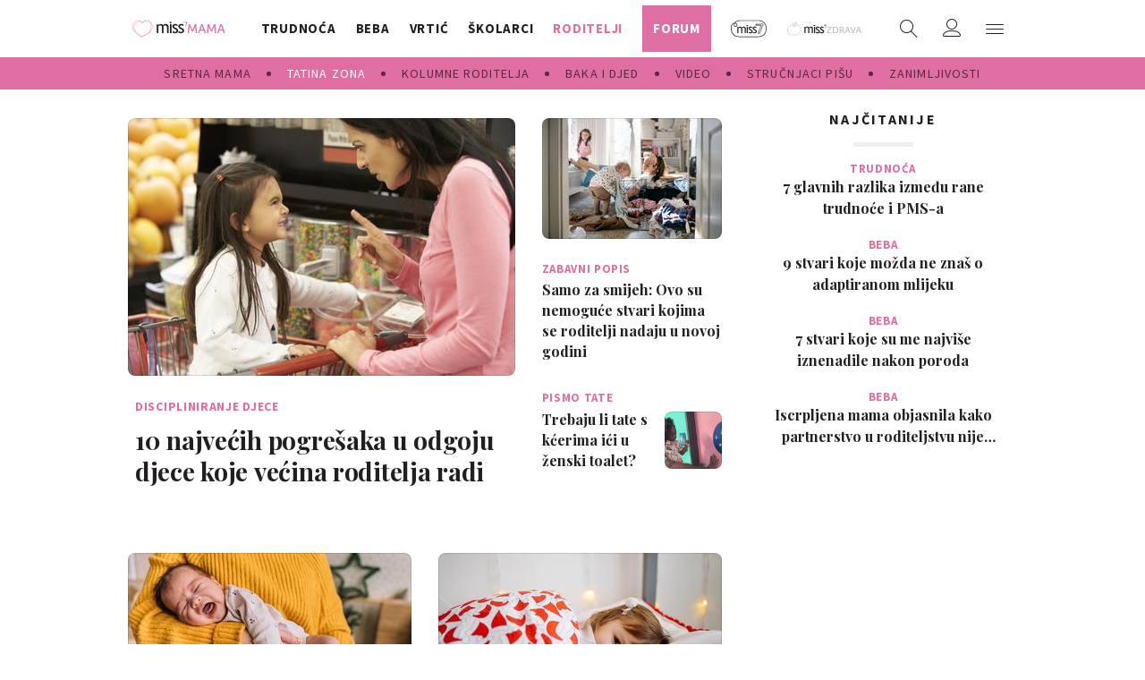

--- FILE ---
content_type: text/html; charset=utf-8
request_url: https://miss7mama.24sata.hr/roditelji/tatina-zona
body_size: 30941
content:
















<!DOCTYPE html>
<html lang="hr" class="no-js">

<head>
    

    
        <script type="text/javascript">window.gdprAppliesGlobally=true;(function(){function a(e){if(!window.frames[e]){if(document.body&&document.body.firstChild){var t=document.body;var n=document.createElement("iframe");n.style.display="none";n.name=e;n.title=e;t.insertBefore(n,t.firstChild)}
else{setTimeout(function(){a(e)},5)}}}function e(n,r,o,c,s){function e(e,t,n,a){if(typeof n!=="function"){return}if(!window[r]){window[r]=[]}var i=false;if(s){i=s(e,t,n)}if(!i){window[r].push({command:e,parameter:t,callback:n,version:a})}}e.stub=true;function t(a){if(!window[n]||window[n].stub!==true){return}if(!a.data){return}
var i=typeof a.data==="string";var e;try{e=i?JSON.parse(a.data):a.data}catch(t){return}if(e[o]){var r=e[o];window[n](r.command,r.parameter,function(e,t){var n={};n[c]={returnValue:e,success:t,callId:r.callId};a.source.postMessage(i?JSON.stringify(n):n,"*")},r.version)}}
if(typeof window[n]!=="function"){window[n]=e;if(window.addEventListener){window.addEventListener("message",t,false)}else{window.attachEvent("onmessage",t)}}}e("__tcfapi","__tcfapiBuffer","__tcfapiCall","__tcfapiReturn");a("__tcfapiLocator");(function(e){
  var t=document.createElement("script");t.id="spcloader";t.type="text/javascript";t.async=true;t.src="https://sdk.privacy-center.org/"+e+"/loader.js?target="+document.location.hostname;t.charset="utf-8";var n=document.getElementsByTagName("script")[0];n.parentNode.insertBefore(t,n)})("49e2dd21-509f-4e31-9f4e-34808af3cb36")})();</script>
    

    
        <title>Tatina zona - missMAMA</title>
    <meta name="description" content="Očinstvo sa sobom nosi sreću i odgovornost. Pročitajte  savjete za tate od formata.">
    
    

    
    
    <link href="https://miss7mama.24sata.hr/roditelji/tatina-zona" rel="canonical" />


    
    <meta property="fb:pages" content="342769985852639" />
    

    <meta charset="UTF-8">
    <meta http-equiv="X-UA-Compatible" content="IE=edge,chrome=1">
    <meta content="width=device-width, initial-scale=1.0, maximum-scale=1.0, minimum-scale=1.0, user-scalable=no" name="viewport">

    <!-- Chrome, Firefox OS, Opera and Vivaldi -->
    <meta name="theme-color" content="#fafafa">
    <!-- Windows Phone -->
    <meta name="msapplication-navbutton-color" content="#fafafa">
    <!-- iOS safari -->
    <meta name="apple-mobile-web-app-status-bar-style" content="#fafafa">

    <link rel="icon" type="image/x-icon" href="/static/favicon.ico" />
    <link rel="apple-touch-icon" sizes="57x57" href="/static/apple-icon-57x57.png">
    <link rel="apple-touch-icon" sizes="60x60" href="/static/apple-icon-60x60.png">
    <link rel="apple-touch-icon" sizes="72x72" href="/static/apple-icon-72x72.png">
    <link rel="apple-touch-icon" sizes="76x76" href="/static/apple-icon-76x76.png">
    <link rel="apple-touch-icon" sizes="114x114" href="/static/apple-icon-114x114.png">
    <link rel="apple-touch-icon" sizes="120x120" href="/static/apple-icon-120x120.png">
    <link rel="apple-touch-icon" sizes="144x144" href="/static/apple-icon-144x144.png">
    <link rel="apple-touch-icon" sizes="152x152" href="/static/apple-icon-152x152.png">
    <link rel="apple-touch-icon" sizes="180x180" href="/static/apple-icon-180x180.png">
    <link rel="icon" type="image/png" sizes="192x192"  href="/static/android-icon-192x192.png">
    <link rel="icon" type="image/png" sizes="32x32" href="/static/favicon-32x32.png">
    <link rel="icon" type="image/png" sizes="96x96" href="/static/favicon-96x96.png">
    <link rel="icon" type="image/png" sizes="16x16" href="/static/favicon-16x16.png">
    <link rel="icon" type="image/png" sizes="16x16" href="/static/favicon-16x16.png">
    <link rel="manifest" href="/static/manifest.json">


    



    <link href="https://fonts.googleapis.com/css?family=Playfair+Display:400,500,600,700|Source+Sans+Pro:300,300i,400,400i,700,700i,900&amp;subset=latin-ext" rel="stylesheet">

    





<link rel="stylesheet" href="/static/css/grid.css?bust=20161115">

    





<link href="/static/build/styles.f5eafae0c5ee2142fa1d.css" rel="stylesheet" />


    <link href="/static/build/navigation.e0ff4fff142b523f8df4.css" rel="stylesheet" />

    

    <script src="https://ajax.googleapis.com/ajax/libs/jquery/2.1.3/jquery.min.js"></script>
    <script src="https://imasdk.googleapis.com/js/sdkloader/ima3.js"></script>
    <script src="/static/js/lib/modernizr.custom.92546.js"></script>

    <script>
        if (typeof window.document.createElement('div').style.webkitLineClamp !== 'undefined') {
            document.querySelector('html').classList.add('webkitlineclamp');
        }
    </script>

    <script src="/static/js/lib/picturePolyfill.js"></script>
    <!-- <script src="/static/js/lib/jwplayer-8.0.1/jwplayer.js"></script> -->


    
    

    
    

    
    
        
<script>
    // Google data layer
    var dataLayer = window.dataLayer || [];

    dataLayer.push({
        'siteId': 'KLO',
        'contentId': '42',
        'pageType': 'section',
        'fullChannel': 'roditelji/tatina-zona',
        'contentTitle': 'Tatina zona',
        'channel': 'tatina-zona',
        'canonicalUrl': 'https://miss7mama.24sata.hr/roditelji/tatina-zona'
        
    });
</script>


    


    
        <!-- Google Tag Manager -->
<noscript>
    <iframe src="//www.googletagmanager.com/ns.html?id=GTM-PCRFFK6" height="0" width="0" style="display:none;visibility:hidden"></iframe>
</noscript>
<script>(function(w,d,s,l,i){w[l]=w[l]||[];w[l].push({'gtm.start':
    new Date().getTime(),event:'gtm.js'});var f=d.getElementsByTagName(s)[0],
    j=d.createElement(s),dl=l!='dataLayer'?'&l='+l:'';j.async=true;j.src=
    '//www.googletagmanager.com/gtm.js?id='+i+dl;f.parentNode.insertBefore(j,f);
})(window,document,'script','dataLayer','GTM-PCRFFK6');
</script>
<!-- End Google Tag Manager -->

<!-- dotmetrics -->
<script type="text/javascript">
/* <![CDATA[ */
(function() {
  window.dm=window.dm||{AjaxData:[]};
  window.dm.defaultSiteCodeID = 4714;
  window.dm.AjaxEvent=function(et,d,ssid,ad){
    dm.AjaxData.push({et:et,d:d,ssid:ssid,ad:ad});
    if(typeof window.DotMetricsObj != 'undefined') {DotMetricsObj.onAjaxDataUpdate();}
  };
  var d=document,
  h=d.getElementsByTagName('head')[0],
  s=d.createElement('script');
  s.type='text/javascript';
  s.async=true;
  s.src='https://script.dotmetrics.net/door.js?id=4714';
  h.appendChild(s);
}());
/* ]]> */
</script>



    

    
    <script>
    (function(u, p, s, c, r) {
         u[r] = u[r] || function(p) {
             (u[r].q = u[r].q || []).push(p)
         }, u[r].ls = 1 * new Date();
         var a = p.createElement(s),
             m = p.getElementsByTagName(s)[0];
         a.async = 1;
         a.src = c;
         m.parentNode.insertBefore(a, m)
     })
     (window, document, 'script', '//files.upscore.com/async/upScore.js', 'upScore');
     upScore({
         config: {
             domain: 'miss7mama.24sata.hr',
             article: '.article__text',
             track_positions: true
         },
         data: {
             section: 'tatina-zona,roditelji',
             pubdate: '',
             author: '',
             object_type: 'landingpage',
             
             custom_sponsored: 0
         }
     });
</script>



    
    

<!--
       _
__   _(_) _____      ___
\ \ / / |/ _ \ \ /\ / (_) Podrubrika - subsection
 \ V /| |  __/\ V  V / _
  \_/ |_|\___| \_/\_/ (_)

-->
<!-- doubleclick -->
<script async src="https://pagead2.googlesyndication.com/tag/js/gpt.js"></script>

<script>
    var googletag = googletag || {};
        
    window.dfp_all_slots = [];
    window.dfpDisplayTagSlots = [];
    window.dfpDataReady = false;

    googletag.cmd = googletag.cmd || [];

    window.articleAds = undefined;
</script>


<script>

    var getScreenSize = function(){
        return {
            width: window.innerWidth || document.documentElement.clientWidth || document.body.clientWidth,
            height: window.innerHeight || document.documentElement.clientHeight || document.body.clientHeight
        };
    };

    var getTargetValue = function(width, height, sufix) {
        var target = '' + width + 'x' + height;
        if (sufix) target += '_' + sufix;
        return target;
    };

    var getResTarget = function(sufix) {
        var target = [],
            size = getScreenSize(),
            width,
            height;

        if (sufix) {

            switch (true) {

                case size.width >= 1024 && size.width < 1280:
                    width = 1024;
                    height = 768;
                    break;

                case size.width >= 1280 && size.width < 1366:
                    width = 1280;
                    height = 1024;
                    break;

                case size.width >= 1366 && size.width < 1370:
                    width = 1366;
                    height = 768;
                    break;

                case size.width >= 1370 && size.width < 1440:
                    width = 1370;
                    height = 768;
                    break;

                case size.width >= 1440 && size.width < 1600:
                    width = 1440;
                    height = 900;
                    break;

                case size.width >= 1600 && size.width < 1920:
                    width = 1600;
                    height = 1050;
                    break;

                case size.width >= 1920:
                    width = 1920;
                    height = 1080;
                    break;

            }

            target.push(getTargetValue(width, height, sufix));

        }
        return target;
    };

    var dfp_slots = [],
        slotName = '',
        platform = 'mobile',
        mobileOrDesk = 'mobile',
        loadDfp = false;

    window.mappings = [];

    window.dfp_all_slots.lazyAll = 'lazy_all' === 'lazy_all';
        
    function setDfpLoadPermission(){
        loadDfp = mobileOrDesk.includes(platform) ? true : false;
    }

    function isMobileOrDesk(slotUnit){
        if (slotUnit.includes('AIO')) return mobileOrDesk = 'mobile desktop tablet';
        if (slotUnit.includes('mKlokanica_')) return mobileOrDesk = 'mobile';
        return mobileOrDesk = 'desktop tablet';
    }

    if (window.innerWidth >= 1367) platform = 'desktop';
    else if (window.innerWidth > 1023 && window.innerWidth < 1367) platform = 'tablet';

    var minRes = getResTarget('min');

    function attemptSetDfpData () {
        if (window.googletag && window.googletag.apiReady) {
            
                isMobileOrDesk('/18981092/Klokanica_Billboard_Top');
                setDfpLoadPermission();

                if (loadDfp) {
                    
                        window.dfp_all_slots.push({
                            'id': '/18981092/Klokanica_Billboard_Top',
                            'customId': ('/18981092/Klokanica_Billboard_Top').split('_').slice(1).join(''),
                            'slot_sizes': [[1280, 250], [970, 250]],
                            'targeting': ['position', 'billboard'],
                            'collapse': true,
                            'outOfPage': false
                        });

                        window.mapping1 = googletag.sizeMapping()
                            .addSize([1015, 400], [[4, 1], [250, 250], [300, 100], [300, 250], [320, 50], [320, 100], [468, 60], [728, 90], [970, 90], [970, 250], [970, 500], [1280, 250]])
                            .addSize([750, 400], [[4, 1], [250, 250], [300, 100], [300, 250], [320, 50], [320, 100], [468, 60]])
                            .addSize([320, 400], [[4, 1], [120, 600], [160, 600], [250, 250], [300, 100], [300, 250], [300, 600]])
                            .build();
                        

                        slotName = 'Klokanica_Billboard_Top'.split('_');
                        slotName.shift();

                        window.mappings.push(`mapping1__${slotName.join('')}`);

                        

                        
                    

                    googletag.cmd.push(function() {
                        googletag.pubads().setTargeting('platform', platform).setTargeting('cont_type', 'sub_sec').setTargeting('site', 'miss7mama.24sata.hr').setTargeting('section', 'tatina\u002Dzona');

                        if (!minRes.join('').includes('undefined')){
                            googletag.pubads().setTargeting('res_min', minRes);
                        }

                        
                            
                            googletag.pubads().setTargeting('site', 'https://miss7mama.24sata.hr');
                        

                        googletag.enableServices();
                    });
                }
            
                isMobileOrDesk('/18981092/Klokanica_Billboard_Mid');
                setDfpLoadPermission();

                if (loadDfp) {
                    
                        window.dfp_all_slots.push({
                            'id': '/18981092/Klokanica_Billboard_Mid',
                            'customId': ('/18981092/Klokanica_Billboard_Mid').split('_').slice(1).join(''),
                            'slot_sizes': [970, 250],
                            'targeting': ['position', 'billboard'],
                            'collapse': true,
                            'outOfPage': false
                        });

                        window.mapping2 = googletag.sizeMapping()
                            .addSize([1015, 400], [[4, 1], [250, 250], [300, 100], [300, 250], [320, 50], [320, 100], [468, 60], [728, 90], [970, 90], [970, 250], [970, 500], [1280, 250]])
                            .addSize([750, 400], [[4, 1], [250, 250], [300, 100], [300, 250], [320, 50], [320, 100], [468, 60]])
                            .addSize([320, 400], [[4, 1], [120, 600], [160, 600], [250, 250], [300, 100], [300, 250], [300, 600]])
                            .build();
                        

                        slotName = 'Klokanica_Billboard_Mid'.split('_');
                        slotName.shift();

                        window.mappings.push(`mapping2__${slotName.join('')}`);

                        

                        
                    

                    googletag.cmd.push(function() {
                        googletag.pubads().setTargeting('platform', platform).setTargeting('cont_type', 'sub_sec').setTargeting('site', 'miss7mama.24sata.hr').setTargeting('section', 'tatina\u002Dzona');

                        if (!minRes.join('').includes('undefined')){
                            googletag.pubads().setTargeting('res_min', minRes);
                        }

                        

                        googletag.enableServices();
                    });
                }
            
                isMobileOrDesk('/18981092/Klokanica_Billboard_Bot');
                setDfpLoadPermission();

                if (loadDfp) {
                    
                        window.dfp_all_slots.push({
                            'id': '/18981092/Klokanica_Billboard_Bot',
                            'customId': ('/18981092/Klokanica_Billboard_Bot').split('_').slice(1).join(''),
                            'slot_sizes': [970, 250],
                            'targeting': ['position', 'billboard'],
                            'collapse': true,
                            'outOfPage': false
                        });

                        window.mapping3 = googletag.sizeMapping()
                            .addSize([1015, 400], [[4, 1], [250, 250], [300, 100], [300, 250], [320, 50], [320, 100], [468, 60], [728, 90], [970, 90], [970, 250], [970, 500], [1280, 250]])
                            .addSize([750, 400], [[4, 1], [250, 250], [300, 100], [300, 250], [320, 50], [320, 100], [468, 60]])
                            .addSize([320, 400], [[4, 1], [120, 600], [160, 600], [250, 250], [300, 100], [300, 250], [300, 600]])
                            .build();
                        

                        slotName = 'Klokanica_Billboard_Bot'.split('_');
                        slotName.shift();

                        window.mappings.push(`mapping3__${slotName.join('')}`);

                        

                        
                    

                    googletag.cmd.push(function() {
                        googletag.pubads().setTargeting('platform', platform).setTargeting('cont_type', 'sub_sec').setTargeting('site', 'miss7mama.24sata.hr').setTargeting('section', 'tatina\u002Dzona');

                        if (!minRes.join('').includes('undefined')){
                            googletag.pubads().setTargeting('res_min', minRes);
                        }

                        

                        googletag.enableServices();
                    });
                }
            
                isMobileOrDesk('/18981092/Klokanica_Halfpage_1');
                setDfpLoadPermission();

                if (loadDfp) {
                    
                        window.dfp_all_slots.push({
                            'id': '/18981092/Klokanica_Halfpage_1',
                            'customId': ('/18981092/Klokanica_Halfpage_1').split('_').slice(1).join(''),
                            'slot_sizes': [[300, 600], [300, 250]],
                            'targeting': ['position', 'halfpage'],
                            'collapse': true,
                            'outOfPage': false
                        });

                        window.mapping4 = googletag.sizeMapping()
                            .addSize([1050, 400], [[3, 1], [120, 600], [160, 600], [250, 250], [300, 100], [300, 250], [300, 600]])
                            .addSize([750, 400], [[3, 1], [120, 600], [160, 600], [250, 250], [300, 100], [300, 250], [300, 600]])
                            .addSize([320, 400], [[3, 1], [120, 600], [160, 600], [250, 250], [300, 100], [300, 250], [300, 600]])
                            .build();
                        

                        slotName = 'Klokanica_Halfpage_1'.split('_');
                        slotName.shift();

                        window.mappings.push(`mapping4__${slotName.join('')}`);

                        

                        
                    

                    googletag.cmd.push(function() {
                        googletag.pubads().setTargeting('platform', platform).setTargeting('cont_type', 'sub_sec').setTargeting('site', 'miss7mama.24sata.hr').setTargeting('section', 'tatina\u002Dzona');

                        if (!minRes.join('').includes('undefined')){
                            googletag.pubads().setTargeting('res_min', minRes);
                        }

                        

                        googletag.enableServices();
                    });
                }
            
                isMobileOrDesk('/18981092/Klokanica_Halfpage_2');
                setDfpLoadPermission();

                if (loadDfp) {
                    
                        window.dfp_all_slots.push({
                            'id': '/18981092/Klokanica_Halfpage_2',
                            'customId': ('/18981092/Klokanica_Halfpage_2').split('_').slice(1).join(''),
                            'slot_sizes': [[300, 600], [300, 250]],
                            'targeting': ['position', 'halfpage'],
                            'collapse': true,
                            'outOfPage': false
                        });

                        window.mapping5 = googletag.sizeMapping()
                            .addSize([1050, 400], [[3, 1], [120, 600], [160, 600], [250, 250], [300, 100], [300, 250], [300, 600]])
                            .addSize([750, 400], [[3, 1], [120, 600], [160, 600], [250, 250], [300, 100], [300, 250], [300, 600]])
                            .addSize([320, 400], [[3, 1], [120, 600], [160, 600], [250, 250], [300, 100], [300, 250], [300, 600]])
                            .build();
                        

                        slotName = 'Klokanica_Halfpage_2'.split('_');
                        slotName.shift();

                        window.mappings.push(`mapping5__${slotName.join('')}`);

                        

                        
                    

                    googletag.cmd.push(function() {
                        googletag.pubads().setTargeting('platform', platform).setTargeting('cont_type', 'sub_sec').setTargeting('site', 'miss7mama.24sata.hr').setTargeting('section', 'tatina\u002Dzona');

                        if (!minRes.join('').includes('undefined')){
                            googletag.pubads().setTargeting('res_min', minRes);
                        }

                        

                        googletag.enableServices();
                    });
                }
            
                isMobileOrDesk('/18981092/Klokanica_Halfpage_3');
                setDfpLoadPermission();

                if (loadDfp) {
                    
                        window.dfp_all_slots.push({
                            'id': '/18981092/Klokanica_Halfpage_3',
                            'customId': ('/18981092/Klokanica_Halfpage_3').split('_').slice(1).join(''),
                            'slot_sizes': [[300, 600], [300, 250]],
                            'targeting': ['position', 'halfpage'],
                            'collapse': true,
                            'outOfPage': false
                        });

                        window.mapping6 = googletag.sizeMapping()
                            .addSize([1050, 400], [[3, 1], [120, 600], [160, 600], [250, 250], [300, 100], [300, 250], [300, 600]])
                            .addSize([750, 400], [[3, 1], [120, 600], [160, 600], [250, 250], [300, 100], [300, 250], [300, 600]])
                            .addSize([320, 400], [[3, 1], [120, 600], [160, 600], [250, 250], [300, 100], [300, 250], [300, 600]])
                            .build();
                        

                        slotName = 'Klokanica_Halfpage_3'.split('_');
                        slotName.shift();

                        window.mappings.push(`mapping6__${slotName.join('')}`);

                        

                        
                    

                    googletag.cmd.push(function() {
                        googletag.pubads().setTargeting('platform', platform).setTargeting('cont_type', 'sub_sec').setTargeting('site', 'miss7mama.24sata.hr').setTargeting('section', 'tatina\u002Dzona');

                        if (!minRes.join('').includes('undefined')){
                            googletag.pubads().setTargeting('res_min', minRes);
                        }

                        

                        googletag.enableServices();
                    });
                }
            
                isMobileOrDesk('/18981092/Klokanica_AIO_1');
                setDfpLoadPermission();

                if (loadDfp) {
                    
                        window.dfp_all_slots.push({
                            'id': '/18981092/Klokanica_AIO_1',
                            'customId': ('/18981092/Klokanica_AIO_1').split('_').slice(1).join(''),
                            'slot_sizes': [1, 1],
                            'targeting': ['position', 'wallpaper'],
                            'collapse': true,
                            'outOfPage': true
                        });

                        

                        slotName = 'Klokanica_AIO_1'.split('_');
                        slotName.shift();

                        window.mappings.push(`mapping7__${slotName.join('')}`);

                        

                        

                            googletag.cmd.push(function() {
                                dfp_slots[7] = googletag.defineOutOfPageSlot('/18981092/Klokanica_AIO_1', 'divAIO1').addService(googletag.pubads()).setTargeting('position', 'wallpaper');

                                setTimeout(function(){
                                    googletag.display('divAIO1');
                                }, 1500);
                            });

                        
                    

                    googletag.cmd.push(function() {
                        googletag.pubads().setTargeting('platform', platform).setTargeting('cont_type', 'sub_sec').setTargeting('site', 'miss7mama.24sata.hr').setTargeting('section', 'tatina\u002Dzona');

                        if (!minRes.join('').includes('undefined')){
                            googletag.pubads().setTargeting('res_min', minRes);
                        }

                        

                        googletag.enableServices();
                    });
                }
            
                isMobileOrDesk('/18981092/Klokanica_AIO_2');
                setDfpLoadPermission();

                if (loadDfp) {
                    
                        window.dfp_all_slots.push({
                            'id': '/18981092/Klokanica_AIO_2',
                            'customId': ('/18981092/Klokanica_AIO_2').split('_').slice(1).join(''),
                            'slot_sizes': [1, 1],
                            'targeting': ['position', 'floater'],
                            'collapse': true,
                            'outOfPage': true
                        });

                        

                        slotName = 'Klokanica_AIO_2'.split('_');
                        slotName.shift();

                        window.mappings.push(`mapping8__${slotName.join('')}`);

                        

                        

                            googletag.cmd.push(function() {
                                dfp_slots[8] = googletag.defineOutOfPageSlot('/18981092/Klokanica_AIO_2', 'divAIO2').addService(googletag.pubads()).setTargeting('position', 'floater');

                                setTimeout(function(){
                                    googletag.display('divAIO2');
                                }, 1500);
                            });

                        
                    

                    googletag.cmd.push(function() {
                        googletag.pubads().setTargeting('platform', platform).setTargeting('cont_type', 'sub_sec').setTargeting('site', 'miss7mama.24sata.hr').setTargeting('section', 'tatina\u002Dzona');

                        if (!minRes.join('').includes('undefined')){
                            googletag.pubads().setTargeting('res_min', minRes);
                        }

                        

                        googletag.enableServices();
                    });
                }
            
                isMobileOrDesk('/18981092/mKlokanica_Rec1');
                setDfpLoadPermission();

                if (loadDfp) {
                    
                        window.dfp_all_slots.push({
                            'id': '/18981092/mKlokanica_Rec1',
                            'customId': ('/18981092/mKlokanica_Rec1').split('_').slice(1).join(''),
                            'slot_sizes': [[300, 250], [300, 100], [320, 50], [4, 1], [300, 600], [320, 100], "fluid"],
                            'targeting': ['position', 'btf'],
                            'collapse': true,
                            'outOfPage': false
                        });

                        window.mapping9 = googletag.sizeMapping()
                            .addSize([320, 400], [[5, 1], [120, 600], [160, 600], [250, 250], [300, 100], [300, 250], [1, 1], [300, 600]])
                            .build();
                        

                        slotName = 'mKlokanica_Rec1'.split('_');
                        slotName.shift();

                        window.mappings.push(`mapping9__${slotName.join('')}`);

                        

                        
                    

                    googletag.cmd.push(function() {
                        googletag.pubads().setTargeting('platform', platform).setTargeting('cont_type', 'sub_sec').setTargeting('site', 'miss7mama.24sata.hr').setTargeting('section', 'tatina\u002Dzona');

                        if (!minRes.join('').includes('undefined')){
                            googletag.pubads().setTargeting('res_min', minRes);
                        }

                        

                        googletag.enableServices();
                    });
                }
            
                isMobileOrDesk('/18981092/mKlokanica_Rec2');
                setDfpLoadPermission();

                if (loadDfp) {
                    
                        window.dfp_all_slots.push({
                            'id': '/18981092/mKlokanica_Rec2',
                            'customId': ('/18981092/mKlokanica_Rec2').split('_').slice(1).join(''),
                            'slot_sizes': [[300, 250], [4, 1], [300, 100], [320, 50], "fluid"],
                            'targeting': ['position', 'rectangle'],
                            'collapse': true,
                            'outOfPage': false
                        });

                        window.mapping10 = googletag.sizeMapping()
                            .addSize([320, 400], [[5, 1], [120, 600], [160, 600], [250, 250], [300, 100], [300, 250], [1, 1], [300, 600]])
                            .build();
                        

                        slotName = 'mKlokanica_Rec2'.split('_');
                        slotName.shift();

                        window.mappings.push(`mapping10__${slotName.join('')}`);

                        

                        
                    

                    googletag.cmd.push(function() {
                        googletag.pubads().setTargeting('platform', platform).setTargeting('cont_type', 'sub_sec').setTargeting('site', 'miss7mama.24sata.hr').setTargeting('section', 'tatina\u002Dzona');

                        if (!minRes.join('').includes('undefined')){
                            googletag.pubads().setTargeting('res_min', minRes);
                        }

                        

                        googletag.enableServices();
                    });
                }
            
                isMobileOrDesk('/18981092/mKlokanica_Rec3');
                setDfpLoadPermission();

                if (loadDfp) {
                    
                        window.dfp_all_slots.push({
                            'id': '/18981092/mKlokanica_Rec3',
                            'customId': ('/18981092/mKlokanica_Rec3').split('_').slice(1).join(''),
                            'slot_sizes': [[300, 250], [300, 100], [320, 50], "fluid"],
                            'targeting': ['position', 'rectangle'],
                            'collapse': true,
                            'outOfPage': false
                        });

                        window.mapping11 = googletag.sizeMapping()
                            .addSize([320, 400], [[5, 1], [120, 600], [160, 600], [250, 250], [300, 100], [300, 250], [1, 1], [300, 600]])
                            .build();
                        

                        slotName = 'mKlokanica_Rec3'.split('_');
                        slotName.shift();

                        window.mappings.push(`mapping11__${slotName.join('')}`);

                        

                        
                    

                    googletag.cmd.push(function() {
                        googletag.pubads().setTargeting('platform', platform).setTargeting('cont_type', 'sub_sec').setTargeting('site', 'miss7mama.24sata.hr').setTargeting('section', 'tatina\u002Dzona');

                        if (!minRes.join('').includes('undefined')){
                            googletag.pubads().setTargeting('res_min', minRes);
                        }

                        

                        googletag.enableServices();
                    });
                }
            
                isMobileOrDesk('/18981092/mKlokanica_Rec4');
                setDfpLoadPermission();

                if (loadDfp) {
                    
                        window.dfp_all_slots.push({
                            'id': '/18981092/mKlokanica_Rec4',
                            'customId': ('/18981092/mKlokanica_Rec4').split('_').slice(1).join(''),
                            'slot_sizes': [[300, 250], [300, 100], [320, 50], "fluid"],
                            'targeting': ['position', 'rectangle'],
                            'collapse': true,
                            'outOfPage': false
                        });

                        window.mapping12 = googletag.sizeMapping()
                            .addSize([320, 400], [[5, 1], [120, 600], [160, 600], [250, 250], [300, 100], [300, 250], [1, 1], [300, 600]])
                            .build();
                        

                        slotName = 'mKlokanica_Rec4'.split('_');
                        slotName.shift();

                        window.mappings.push(`mapping12__${slotName.join('')}`);

                        

                        
                    

                    googletag.cmd.push(function() {
                        googletag.pubads().setTargeting('platform', platform).setTargeting('cont_type', 'sub_sec').setTargeting('site', 'miss7mama.24sata.hr').setTargeting('section', 'tatina\u002Dzona');

                        if (!minRes.join('').includes('undefined')){
                            googletag.pubads().setTargeting('res_min', minRes);
                        }

                        

                        googletag.enableServices();
                    });
                }
            
                isMobileOrDesk('/18981092/mKlokanica_Rec5');
                setDfpLoadPermission();

                if (loadDfp) {
                    
                        window.dfp_all_slots.push({
                            'id': '/18981092/mKlokanica_Rec5',
                            'customId': ('/18981092/mKlokanica_Rec5').split('_').slice(1).join(''),
                            'slot_sizes': [[300, 250], [300, 100], [320, 50], "fluid"],
                            'targeting': ['position', 'rectangle'],
                            'collapse': true,
                            'outOfPage': false
                        });

                        window.mapping13 = googletag.sizeMapping()
                            .addSize([320, 400], [[5, 1], [120, 600], [160, 600], [250, 250], [300, 100], [300, 250], [1, 1], [300, 600]])
                            .build();
                        

                        slotName = 'mKlokanica_Rec5'.split('_');
                        slotName.shift();

                        window.mappings.push(`mapping13__${slotName.join('')}`);

                        

                        
                    

                    googletag.cmd.push(function() {
                        googletag.pubads().setTargeting('platform', platform).setTargeting('cont_type', 'sub_sec').setTargeting('site', 'miss7mama.24sata.hr').setTargeting('section', 'tatina\u002Dzona');

                        if (!minRes.join('').includes('undefined')){
                            googletag.pubads().setTargeting('res_min', minRes);
                        }

                        

                        googletag.enableServices();
                    });
                }
            
                isMobileOrDesk('/18981092/Klokanica_Leaderboard_1');
                setDfpLoadPermission();

                if (loadDfp) {
                    
                        window.dfp_all_slots.push({
                            'id': '/18981092/Klokanica_Leaderboard_1',
                            'customId': ('/18981092/Klokanica_Leaderboard_1').split('_').slice(1).join(''),
                            'slot_sizes': [728, 90],
                            'targeting': ['position', 'leaderboard'],
                            'collapse': true,
                            'outOfPage': false
                        });

                        window.mapping14 = googletag.sizeMapping()
                            .addSize([1050, 400], [[2, 1], [250, 250], [300, 100], [300, 250], [320, 50], [320, 100], [468, 60]])
                            .addSize([750, 400], [[2, 1], [120, 600], [160, 600], [250, 250], [300, 100], [300, 250], [300, 600], [320, 50], [320, 100], [468, 60]])
                            .addSize([320, 400], [[2, 1], [120, 600], [160, 600], [250, 250], [300, 100], [300, 250], [300, 600]])
                            .build();
                        

                        slotName = 'Klokanica_Leaderboard_1'.split('_');
                        slotName.shift();

                        window.mappings.push(`mapping14__${slotName.join('')}`);

                        

                        
                    

                    googletag.cmd.push(function() {
                        googletag.pubads().setTargeting('platform', platform).setTargeting('cont_type', 'sub_sec').setTargeting('site', 'miss7mama.24sata.hr').setTargeting('section', 'tatina\u002Dzona');

                        if (!minRes.join('').includes('undefined')){
                            googletag.pubads().setTargeting('res_min', minRes);
                        }

                        

                        googletag.enableServices();
                    });
                }
            
                isMobileOrDesk('/18981092/Klokanica_Leaderboard_2');
                setDfpLoadPermission();

                if (loadDfp) {
                    
                        window.dfp_all_slots.push({
                            'id': '/18981092/Klokanica_Leaderboard_2',
                            'customId': ('/18981092/Klokanica_Leaderboard_2').split('_').slice(1).join(''),
                            'slot_sizes': [728, 90],
                            'targeting': ['position', 'leaderboard'],
                            'collapse': true,
                            'outOfPage': false
                        });

                        window.mapping15 = googletag.sizeMapping()
                            .addSize([1050, 400], [[2, 1], [250, 250], [300, 100], [300, 250], [320, 50], [320, 100], [468, 60]])
                            .addSize([750, 400], [[2, 1], [120, 600], [160, 600], [250, 250], [300, 100], [300, 250], [300, 600], [320, 50], [320, 100], [468, 60]])
                            .addSize([320, 400], [[2, 1], [120, 600], [160, 600], [250, 250], [300, 100], [300, 250], [300, 600]])
                            .build();
                        

                        slotName = 'Klokanica_Leaderboard_2'.split('_');
                        slotName.shift();

                        window.mappings.push(`mapping15__${slotName.join('')}`);

                        

                        
                    

                    googletag.cmd.push(function() {
                        googletag.pubads().setTargeting('platform', platform).setTargeting('cont_type', 'sub_sec').setTargeting('site', 'miss7mama.24sata.hr').setTargeting('section', 'tatina\u002Dzona');

                        if (!minRes.join('').includes('undefined')){
                            googletag.pubads().setTargeting('res_min', minRes);
                        }

                        

                        googletag.enableServices();
                    });
                }
            
                isMobileOrDesk('/18981092/Klokanica_Leaderboard_3');
                setDfpLoadPermission();

                if (loadDfp) {
                    
                        window.dfp_all_slots.push({
                            'id': '/18981092/Klokanica_Leaderboard_3',
                            'customId': ('/18981092/Klokanica_Leaderboard_3').split('_').slice(1).join(''),
                            'slot_sizes': [728, 90],
                            'targeting': ['position', 'leaderboard'],
                            'collapse': true,
                            'outOfPage': false
                        });

                        window.mapping16 = googletag.sizeMapping()
                            .addSize([1050, 400], [[2, 1], [250, 250], [300, 100], [300, 250], [320, 50], [320, 100], [468, 60]])
                            .addSize([750, 400], [[2, 1], [120, 600], [160, 600], [250, 250], [300, 100], [300, 250], [300, 600], [320, 50], [320, 100], [468, 60]])
                            .addSize([320, 400], [[2, 1], [120, 600], [160, 600], [250, 250], [300, 100], [300, 250], [300, 600]])
                            .build();
                        

                        slotName = 'Klokanica_Leaderboard_3'.split('_');
                        slotName.shift();

                        window.mappings.push(`mapping16__${slotName.join('')}`);

                        

                        
                    

                    googletag.cmd.push(function() {
                        googletag.pubads().setTargeting('platform', platform).setTargeting('cont_type', 'sub_sec').setTargeting('site', 'miss7mama.24sata.hr').setTargeting('section', 'tatina\u002Dzona');

                        if (!minRes.join('').includes('undefined')){
                            googletag.pubads().setTargeting('res_min', minRes);
                        }

                        

                        googletag.enableServices();
                    });
                }
            
                isMobileOrDesk('/18981092/mKlokanica_Rec6');
                setDfpLoadPermission();

                if (loadDfp) {
                    
                        window.dfp_all_slots.push({
                            'id': '/18981092/mKlokanica_Rec6',
                            'customId': ('/18981092/mKlokanica_Rec6').split('_').slice(1).join(''),
                            'slot_sizes': [[300, 250], [300, 100], [320, 50], [300, 600], [320, 100], "fluid"],
                            'targeting': ['position', 'rectangle'],
                            'collapse': true,
                            'outOfPage': false
                        });

                        window.mapping17 = googletag.sizeMapping()
                            .addSize([320, 400], [[5, 1], [120, 600], [160, 600], [250, 250], [300, 100], [300, 250], [1, 1], [300, 600]])
                            .build();
                        

                        slotName = 'mKlokanica_Rec6'.split('_');
                        slotName.shift();

                        window.mappings.push(`mapping17__${slotName.join('')}`);

                        

                        
                    

                    googletag.cmd.push(function() {
                        googletag.pubads().setTargeting('platform', platform).setTargeting('cont_type', 'sub_sec').setTargeting('site', 'miss7mama.24sata.hr').setTargeting('section', 'tatina\u002Dzona');

                        if (!minRes.join('').includes('undefined')){
                            googletag.pubads().setTargeting('res_min', minRes);
                        }

                        

                        googletag.enableServices();
                    });
                }
            
                isMobileOrDesk('/18981092/mKlokanica_Rec7');
                setDfpLoadPermission();

                if (loadDfp) {
                    
                        window.dfp_all_slots.push({
                            'id': '/18981092/mKlokanica_Rec7',
                            'customId': ('/18981092/mKlokanica_Rec7').split('_').slice(1).join(''),
                            'slot_sizes': [[300, 250], [300, 100], [320, 50], "fluid"],
                            'targeting': ['position', 'rectangle'],
                            'collapse': true,
                            'outOfPage': false
                        });

                        window.mapping18 = googletag.sizeMapping()
                            .addSize([320, 400], [[5, 1], [120, 600], [160, 600], [250, 250], [300, 100], [300, 250], [1, 1], [300, 600]])
                            .build();
                        

                        slotName = 'mKlokanica_Rec7'.split('_');
                        slotName.shift();

                        window.mappings.push(`mapping18__${slotName.join('')}`);

                        

                        
                    

                    googletag.cmd.push(function() {
                        googletag.pubads().setTargeting('platform', platform).setTargeting('cont_type', 'sub_sec').setTargeting('site', 'miss7mama.24sata.hr').setTargeting('section', 'tatina\u002Dzona');

                        if (!minRes.join('').includes('undefined')){
                            googletag.pubads().setTargeting('res_min', minRes);
                        }

                        

                        googletag.enableServices();
                    });
                }
            
                isMobileOrDesk('/18981092/mKlokanica_Rec8');
                setDfpLoadPermission();

                if (loadDfp) {
                    
                        window.dfp_all_slots.push({
                            'id': '/18981092/mKlokanica_Rec8',
                            'customId': ('/18981092/mKlokanica_Rec8').split('_').slice(1).join(''),
                            'slot_sizes': [[300, 250], [300, 100], [320, 50], "fluid"],
                            'targeting': ['position', 'rectangle'],
                            'collapse': true,
                            'outOfPage': false
                        });

                        window.mapping19 = googletag.sizeMapping()
                            .addSize([320, 400], [[5, 1], [120, 600], [160, 600], [250, 250], [300, 100], [300, 250], [1, 1], [300, 600]])
                            .build();
                        

                        slotName = 'mKlokanica_Rec8'.split('_');
                        slotName.shift();

                        window.mappings.push(`mapping19__${slotName.join('')}`);

                        

                        
                    

                    googletag.cmd.push(function() {
                        googletag.pubads().setTargeting('platform', platform).setTargeting('cont_type', 'sub_sec').setTargeting('site', 'miss7mama.24sata.hr').setTargeting('section', 'tatina\u002Dzona');

                        if (!minRes.join('').includes('undefined')){
                            googletag.pubads().setTargeting('res_min', minRes);
                        }

                        

                        googletag.enableServices();
                    });
                }
            
                isMobileOrDesk('/18981092/Klokanica_Billboard_Mid2');
                setDfpLoadPermission();

                if (loadDfp) {
                    
                        window.dfp_all_slots.push({
                            'id': '/18981092/Klokanica_Billboard_Mid2',
                            'customId': ('/18981092/Klokanica_Billboard_Mid2').split('_').slice(1).join(''),
                            'slot_sizes': [970, 250],
                            'targeting': ['position', 'billboard'],
                            'collapse': true,
                            'outOfPage': false
                        });

                        window.mapping20 = googletag.sizeMapping()
                            .addSize([1015, 400], [[4, 1], [250, 250], [300, 100], [300, 250], [320, 50], [320, 100], [468, 60], [728, 90], [970, 90], [970, 250], [970, 500], [1280, 250]])
                            .addSize([750, 400], [[4, 1], [250, 250], [300, 100], [300, 250], [320, 50], [320, 100], [468, 60]])
                            .addSize([320, 400], [[4, 1], [120, 600], [160, 600], [250, 250], [300, 100], [300, 250], [300, 600]])
                            .build();
                        

                        slotName = 'Klokanica_Billboard_Mid2'.split('_');
                        slotName.shift();

                        window.mappings.push(`mapping20__${slotName.join('')}`);

                        

                        
                    

                    googletag.cmd.push(function() {
                        googletag.pubads().setTargeting('platform', platform).setTargeting('cont_type', 'sub_sec').setTargeting('site', 'miss7mama.24sata.hr').setTargeting('section', 'tatina\u002Dzona');

                        if (!minRes.join('').includes('undefined')){
                            googletag.pubads().setTargeting('res_min', minRes);
                        }

                        

                        googletag.enableServices();
                    });
                }
            

            window.dfpDataReady = true;
        } else {
            setTimeout(() => {
                attemptSetDfpData();
            }, 300);
        }
    }

    attemptSetDfpData();
</script>



    

    

    

</head>



<body class="section subsection" style="" data-didomi-disabled="False" data-bodyextrainfo="">

    
    <div class="header_wrapper">
        





<div class="container">
    <div class="gr-12">
    <div class="ntfs__flyout">
    
        



<div class="ntfs ntfs__unlogged js_ntfs  js_ntfsGuest" data-key="cora_312d9fc6d11ebf4d63952ffed1f959c7">

    <div class="ntfs__header ntfs__header--unlogged">
        <div class="ntfs__header_close js_ntfsClose">
            <i class="icon icon-cross"></i>
        </div>
        <div class="ntfs__header--btn_wrap">
            <a href="/korisnici/prijava" class="btn btn--pink js_loginPlease">Prijavi se</a>
            <span class="ntfs__header--button_separator">ili</span>
            <a href="/accounts/facebook/login/" class="btn btn--fb btn--icon_left">
                Prijavi se
                <i class="icon icon-facebook"></i>
            </a>
        </div>


    </div>

    
</div>

    
    </div>


    <header class="header cf">

        <a class="header__logo" href="/" title="miss7mama.24sata.hr">
            <span class="header__logo_heading">
                <img class="header__logo_img header__logo_img--big" title="miss7mama.24sata.hr" alt="miss7mama.24sata.hr" src="/static/images/missmama-logo.svg">
            </span>
        </a>

        <div class="top_navigation">
        
            


<nav class="main_nav js_mainNav">

    <ul class="main_nav__list">

        

            <li class="main_nav__item main_nav__item--main main_nav__item--trudnoca">

                <a class="
                    main_nav__link
                    
                    active_trudnoca
                    "
                    href="/trudnoca"
                    >
                    <span class="main_nav__span main_nav__span--main">Trudnoća</span>
                </a>

                

                    <a href="#" class="sub_nav--toggle js_subnavToggle"></a>

                    <div class="main_nav__subnav_wrap">
                        <ul class="main_nav__list main_nav__list--sub sub_nav">

                            <li class="main_nav__item main_nav__item--sub main_nav__item--section">
                                <a class="main_nav__link active_trudnoca" href="/trudnoca">
                                    <span class="main_nav__span main_nav__span--sub">Trudnoća</span>
                                </a>
                            </li>

                            
                                <li class="main_nav__item main_nav__item--sub">

                                    <a class="
                                        main_nav__link
                                        
                                        sub_active_beba-u-trbuhu
                                        " data-parent="active_trudnoca" href="/trudnoca/beba-u-trbuhu">
                                        <span class="main_nav__span main_nav__span--sub">Beba u trbuhu</span>
                                    </a>
                                </li>

                                
                                
                                

                            
                                <li class="main_nav__item main_nav__item--sub">

                                    <a class="
                                        main_nav__link
                                        
                                        sub_active_planiranje-trudnoce
                                        " data-parent="active_trudnoca" href="/trudnoca/planiranje-trudnoce">
                                        <span class="main_nav__span main_nav__span--sub">Planiranje trudnoće</span>
                                    </a>
                                </li>

                                
                                
                                

                            
                                <li class="main_nav__item main_nav__item--sub">

                                    <a class="
                                        main_nav__link
                                        
                                        sub_active_trudnica
                                        " data-parent="active_trudnoca" href="/trudnoca/trudnica">
                                        <span class="main_nav__span main_nav__span--sub">Trudnica</span>
                                    </a>
                                </li>

                                
                                
                                

                            
                                <li class="main_nav__item main_nav__item--sub">

                                    <a class="
                                        main_nav__link
                                        
                                        sub_active_lijecenje-neplodnosti
                                        " data-parent="active_trudnoca" href="/trudnoca/lijecenje-neplodnosti">
                                        <span class="main_nav__span main_nav__span--sub">Liječenje neplodnosti</span>
                                    </a>
                                </li>

                                
                                
                                

                            
                                <li class="main_nav__item main_nav__item--sub">

                                    <a class="
                                        main_nav__link
                                        
                                        sub_active_porodaj
                                        " data-parent="active_trudnoca" href="/trudnoca/porodaj">
                                        <span class="main_nav__span main_nav__span--sub">Porođaj</span>
                                    </a>
                                </li>

                                
                                
                                

                            
                                <li class="main_nav__item main_nav__item--sub main_nav__item--last">
                                    <a class="main_nav__link active_trudnoca" href="/trudnoca">
                                        <span class="main_nav__span  main_nav__span--sub"> Pregledaj rubriku </span>
                                    </a>
                                </li>
                        </ul>
                    </div>
                
            </li>
        

            <li class="main_nav__item main_nav__item--main main_nav__item--beba">

                <a class="
                    main_nav__link
                    
                    active_beba
                    "
                    href="/beba"
                    >
                    <span class="main_nav__span main_nav__span--main">Beba</span>
                </a>

                

                    <a href="#" class="sub_nav--toggle js_subnavToggle"></a>

                    <div class="main_nav__subnav_wrap">
                        <ul class="main_nav__list main_nav__list--sub sub_nav">

                            <li class="main_nav__item main_nav__item--sub main_nav__item--section">
                                <a class="main_nav__link active_beba" href="/beba">
                                    <span class="main_nav__span main_nav__span--sub">Beba</span>
                                </a>
                            </li>

                            
                                <li class="main_nav__item main_nav__item--sub">

                                    <a class="
                                        main_nav__link
                                        
                                        sub_active_razvoj-u-prvoj-godini
                                        " data-parent="active_beba" href="/beba/razvoj-u-prvoj-godini">
                                        <span class="main_nav__span main_nav__span--sub">Razvoj u 1. godini</span>
                                    </a>
                                </li>

                                
                                
                                

                            
                                <li class="main_nav__item main_nav__item--sub">

                                    <a class="
                                        main_nav__link
                                        
                                        sub_active_zdravlje-i-njega
                                        " data-parent="active_beba" href="/beba/zdravlje-i-njega">
                                        <span class="main_nav__span main_nav__span--sub">Zdravlje i njega bebe</span>
                                    </a>
                                </li>

                                
                                
                                

                            
                                <li class="main_nav__item main_nav__item--sub">

                                    <a class="
                                        main_nav__link
                                        
                                        sub_active_dojenje
                                        " data-parent="active_beba" href="/beba/dojenje">
                                        <span class="main_nav__span main_nav__span--sub">Dojenje</span>
                                    </a>
                                </li>

                                
                                
                                

                            
                                <li class="main_nav__item main_nav__item--sub">

                                    <a class="
                                        main_nav__link
                                        
                                        sub_active_mama-poslije-poroda
                                        " data-parent="active_beba" href="/beba/mama-poslije-poroda">
                                        <span class="main_nav__span main_nav__span--sub">Mama poslije poroda</span>
                                    </a>
                                </li>

                                
                                
                                

                            
                                <li class="main_nav__item main_nav__item--sub">

                                    <a class="
                                        main_nav__link
                                        
                                        sub_active_dohrana
                                        " data-parent="active_beba" href="/beba/dohrana">
                                        <span class="main_nav__span main_nav__span--sub">Dohrana</span>
                                    </a>
                                </li>

                                
                                
                                

                            
                                <li class="main_nav__item main_nav__item--sub">

                                    <a class="
                                        main_nav__link
                                        
                                        sub_active_igre-za-bebe
                                        " data-parent="active_beba" href="/beba/igre-za-bebe">
                                        <span class="main_nav__span main_nav__span--sub">Igre za bebe</span>
                                    </a>
                                </li>

                                
                                
                                

                            
                                <li class="main_nav__item main_nav__item--sub main_nav__item--last">
                                    <a class="main_nav__link active_beba" href="/beba">
                                        <span class="main_nav__span  main_nav__span--sub"> Pregledaj rubriku </span>
                                    </a>
                                </li>
                        </ul>
                    </div>
                
            </li>
        

            <li class="main_nav__item main_nav__item--main main_nav__item--vrtic">

                <a class="
                    main_nav__link
                    
                    active_vrtic
                    "
                    href="/vrtic"
                    >
                    <span class="main_nav__span main_nav__span--main">Vrtić</span>
                </a>

                

                    <a href="#" class="sub_nav--toggle js_subnavToggle"></a>

                    <div class="main_nav__subnav_wrap">
                        <ul class="main_nav__list main_nav__list--sub sub_nav">

                            <li class="main_nav__item main_nav__item--sub main_nav__item--section">
                                <a class="main_nav__link active_vrtic" href="/vrtic">
                                    <span class="main_nav__span main_nav__span--sub">Vrtić</span>
                                </a>
                            </li>

                            
                                <li class="main_nav__item main_nav__item--sub">

                                    <a class="
                                        main_nav__link
                                        
                                        sub_active_razvoj-od-druge-do-seste-godine
                                        " data-parent="active_vrtic" href="/vrtic/razvoj-od-druge-do-seste-godine">
                                        <span class="main_nav__span main_nav__span--sub">Razvoj od 2. do 6. godine</span>
                                    </a>
                                </li>

                                
                                
                                

                            
                                <li class="main_nav__item main_nav__item--sub">

                                    <a class="
                                        main_nav__link
                                        
                                        sub_active_zdravlje
                                        " data-parent="active_vrtic" href="/vrtic/zdravlje">
                                        <span class="main_nav__span main_nav__span--sub">Zdravlje u vrtićkoj dobi</span>
                                    </a>
                                </li>

                                
                                
                                

                            
                                <li class="main_nav__item main_nav__item--sub">

                                    <a class="
                                        main_nav__link
                                        
                                        sub_active_prehrana
                                        " data-parent="active_vrtic" href="/vrtic/prehrana">
                                        <span class="main_nav__span main_nav__span--sub">Prehrana djeteta</span>
                                    </a>
                                </li>

                                
                                
                                

                            
                                <li class="main_nav__item main_nav__item--sub">

                                    <a class="
                                        main_nav__link
                                        
                                        sub_active_igre-za-djecu
                                        " data-parent="active_vrtic" href="/vrtic/igre-za-djecu">
                                        <span class="main_nav__span main_nav__span--sub">Igre za djecu</span>
                                    </a>
                                </li>

                                
                                
                                

                            
                                <li class="main_nav__item main_nav__item--sub">

                                    <a class="
                                        main_nav__link
                                        
                                        sub_active_dijete-u-vrticu
                                        " data-parent="active_vrtic" href="/vrtic/dijete-u-vrticu">
                                        <span class="main_nav__span main_nav__span--sub">Dijete u vrtiću</span>
                                    </a>
                                </li>

                                
                                
                                

                            
                                <li class="main_nav__item main_nav__item--sub main_nav__item--last">
                                    <a class="main_nav__link active_vrtic" href="/vrtic">
                                        <span class="main_nav__span  main_nav__span--sub"> Pregledaj rubriku </span>
                                    </a>
                                </li>
                        </ul>
                    </div>
                
            </li>
        

            <li class="main_nav__item main_nav__item--main main_nav__item--skolarci">

                <a class="
                    main_nav__link
                    
                    active_skolarci
                    "
                    href="/skolarci"
                    >
                    <span class="main_nav__span main_nav__span--main">Školarci</span>
                </a>

                

                    <a href="#" class="sub_nav--toggle js_subnavToggle"></a>

                    <div class="main_nav__subnav_wrap">
                        <ul class="main_nav__list main_nav__list--sub sub_nav">

                            <li class="main_nav__item main_nav__item--sub main_nav__item--section">
                                <a class="main_nav__link active_skolarci" href="/skolarci">
                                    <span class="main_nav__span main_nav__span--sub">Školarci</span>
                                </a>
                            </li>

                            
                                <li class="main_nav__item main_nav__item--sub">

                                    <a class="
                                        main_nav__link
                                        
                                        sub_active_razvoj-od-sedme-do-cetrnaeste-godine
                                        " data-parent="active_skolarci" href="/skolarci/razvoj-od-sedme-do-cetrnaeste-godine">
                                        <span class="main_nav__span main_nav__span--sub">Razvoj od 7. do 14. godine</span>
                                    </a>
                                </li>

                                
                                
                                

                            
                                <li class="main_nav__item main_nav__item--sub">

                                    <a class="
                                        main_nav__link
                                        
                                        sub_active_zdravlje
                                        " data-parent="active_skolarci" href="/skolarci/zdravlje">
                                        <span class="main_nav__span main_nav__span--sub">Zdravlje osnovnoškolca</span>
                                    </a>
                                </li>

                                
                                
                                

                            
                                <li class="main_nav__item main_nav__item--sub">

                                    <a class="
                                        main_nav__link
                                        
                                        sub_active_prehrana-skolarca
                                        " data-parent="active_skolarci" href="/skolarci/prehrana-skolarca">
                                        <span class="main_nav__span main_nav__span--sub">Prehrana školarca</span>
                                    </a>
                                </li>

                                
                                
                                

                            
                                <li class="main_nav__item main_nav__item--sub">

                                    <a class="
                                        main_nav__link
                                        
                                        sub_active_skola
                                        " data-parent="active_skolarci" href="/skolarci/skola">
                                        <span class="main_nav__span main_nav__span--sub">Škola</span>
                                    </a>
                                </li>

                                
                                
                                

                            
                                <li class="main_nav__item main_nav__item--sub">

                                    <a class="
                                        main_nav__link
                                        
                                        sub_active_slobodne-aktivnosti
                                        " data-parent="active_skolarci" href="/skolarci/slobodne-aktivnosti">
                                        <span class="main_nav__span main_nav__span--sub">Slobodne aktivnosti</span>
                                    </a>
                                </li>

                                
                                
                                

                            
                                <li class="main_nav__item main_nav__item--sub main_nav__item--last">
                                    <a class="main_nav__link active_skolarci" href="/skolarci">
                                        <span class="main_nav__span  main_nav__span--sub"> Pregledaj rubriku </span>
                                    </a>
                                </li>
                        </ul>
                    </div>
                
            </li>
        

            <li class="main_nav__item main_nav__item--main main_nav__item--roditelji">

                <a class="
                    main_nav__link
                    
                    active_roditelji
                    "
                    href="/roditelji"
                    >
                    <span class="main_nav__span main_nav__span--main">Roditelji</span>
                </a>

                

                    <a href="#" class="sub_nav--toggle js_subnavToggle"></a>

                    <div class="main_nav__subnav_wrap">
                        <ul class="main_nav__list main_nav__list--sub sub_nav">

                            <li class="main_nav__item main_nav__item--sub main_nav__item--section">
                                <a class="main_nav__link active_roditelji" href="/roditelji">
                                    <span class="main_nav__span main_nav__span--sub">Roditelji</span>
                                </a>
                            </li>

                            
                                <li class="main_nav__item main_nav__item--sub">

                                    <a class="
                                        main_nav__link
                                        
                                        sub_active_sretna-mama
                                        " data-parent="active_roditelji" href="/roditelji/sretna-mama">
                                        <span class="main_nav__span main_nav__span--sub">Sretna mama</span>
                                    </a>
                                </li>

                                
                                
                                

                            
                                <li class="main_nav__item main_nav__item--sub">

                                    <a class="
                                        main_nav__link
                                        
                                        sub_active_tatina-zona
                                        " data-parent="active_roditelji" href="/roditelji/tatina-zona">
                                        <span class="main_nav__span main_nav__span--sub">Tatina zona</span>
                                    </a>
                                </li>

                                
                                
                                

                            
                                <li class="main_nav__item main_nav__item--sub">

                                    <a class="
                                        main_nav__link
                                        
                                        sub_active_kolumne-roditelja
                                        " data-parent="active_roditelji" href="/roditelji/kolumne-roditelja">
                                        <span class="main_nav__span main_nav__span--sub">Kolumne roditelja</span>
                                    </a>
                                </li>

                                
                                
                                

                            
                                <li class="main_nav__item main_nav__item--sub">

                                    <a class="
                                        main_nav__link
                                        
                                        sub_active_baka-i-djed
                                        " data-parent="active_roditelji" href="/roditelji/baka-i-djed">
                                        <span class="main_nav__span main_nav__span--sub">Baka i djed</span>
                                    </a>
                                </li>

                                
                                
                                

                            
                                <li class="main_nav__item main_nav__item--sub">

                                    <a class="
                                        main_nav__link
                                        
                                        sub_active_video
                                        " data-parent="active_roditelji" href="/roditelji/video">
                                        <span class="main_nav__span main_nav__span--sub">Video</span>
                                    </a>
                                </li>

                                
                                
                                

                            
                                <li class="main_nav__item main_nav__item--sub">

                                    <a class="
                                        main_nav__link
                                        
                                        sub_active_strucnjaci-pisu
                                        " data-parent="active_roditelji" href="/roditelji/strucnjaci-pisu">
                                        <span class="main_nav__span main_nav__span--sub">Stručnjaci pišu</span>
                                    </a>
                                </li>

                                
                                
                                

                            
                                <li class="main_nav__item main_nav__item--sub">

                                    <a class="
                                        main_nav__link
                                        
                                        sub_active_zanimljivosti
                                        " data-parent="active_roditelji" href="/roditelji/zanimljivosti">
                                        <span class="main_nav__span main_nav__span--sub">Zanimljivosti</span>
                                    </a>
                                </li>

                                
                                
                                

                            
                                <li class="main_nav__item main_nav__item--sub">

                                    <a class="
                                        main_nav__link
                                        
                                        sub_active_servisne-informacije
                                        " data-parent="active_roditelji" href="/servisne-informacije/">
                                        <span class="main_nav__span main_nav__span--sub">Servisne informacije</span>
                                    </a>
                                </li>

                                
                                
                                

                            
                                <li class="main_nav__item main_nav__item--sub main_nav__item--last">
                                    <a class="main_nav__link active_roditelji" href="/roditelji">
                                        <span class="main_nav__span  main_nav__span--sub"> Pregledaj rubriku </span>
                                    </a>
                                </li>
                        </ul>
                    </div>
                
            </li>
        

            <li class="main_nav__item main_nav__item--main main_nav__item--/forum main_nav__item--forum">

                <a class="
                    main_nav__link
                    
                    active_forum
                    "
                    href="/forum"
                    >
                    <span class="main_nav__span main_nav__span--main">Forum</span>
                </a>

                

                    <a href="#" class="sub_nav--toggle js_subnavToggle"></a>

                    <div class="main_nav__subnav_wrap">
                        <ul class="main_nav__list main_nav__list--sub sub_nav">

                            <li class="main_nav__item main_nav__item--sub main_nav__item--section">
                                <a class="main_nav__link active_forum" href="/forum">
                                    <span class="main_nav__span main_nav__span--sub">Forum</span>
                                </a>
                            </li>

                            
                                <li class="main_nav__item main_nav__item--sub">

                                    <a class="
                                        main_nav__link
                                        
                                        sub_active_zelim-dijete
                                        " data-parent="active_forum" href="/forum/forum/zelim-dijete-37">
                                        <span class="main_nav__span main_nav__span--sub">Želim dijete</span>
                                    </a>
                                </li>

                                
                                
                                

                            
                                <li class="main_nav__item main_nav__item--sub">

                                    <a class="
                                        main_nav__link
                                        
                                        sub_active_trudnoca
                                        " data-parent="active_forum" href="/forum/forum/trudnoca-38">
                                        <span class="main_nav__span main_nav__span--sub">Trudnoća</span>
                                    </a>
                                </li>

                                
                                
                                

                            
                                <li class="main_nav__item main_nav__item--sub">

                                    <a class="
                                        main_nav__link
                                        
                                        sub_active_beba
                                        " data-parent="active_forum" href="/forum/forum/beba-39">
                                        <span class="main_nav__span main_nav__span--sub">Beba</span>
                                    </a>
                                </li>

                                
                                
                                

                            
                                <li class="main_nav__item main_nav__item--sub">

                                    <a class="
                                        main_nav__link
                                        
                                        sub_active_jaslice
                                        " data-parent="active_forum" href="/forum/forum/jaslice-40">
                                        <span class="main_nav__span main_nav__span--sub">Jaslice</span>
                                    </a>
                                </li>

                                
                                
                                

                            
                                <li class="main_nav__item main_nav__item--sub">

                                    <a class="
                                        main_nav__link
                                        
                                        sub_active_vrtic
                                        " data-parent="active_forum" href="/forum/forum/vrtic-41">
                                        <span class="main_nav__span main_nav__span--sub">Vrtić</span>
                                    </a>
                                </li>

                                
                                
                                

                            
                                <li class="main_nav__item main_nav__item--sub">

                                    <a class="
                                        main_nav__link
                                        
                                        sub_active_skolarci
                                        " data-parent="active_forum" href="/forum/forum/skolarci-42">
                                        <span class="main_nav__span main_nav__span--sub">Školarci</span>
                                    </a>
                                </li>

                                
                                
                                

                            
                                <li class="main_nav__item main_nav__item--sub">

                                    <a class="
                                        main_nav__link
                                        
                                        sub_active_roditelji
                                        " data-parent="active_forum" href="/forum/forum/roditelji-43">
                                        <span class="main_nav__span main_nav__span--sub">Roditelji</span>
                                    </a>
                                </li>

                                
                                

                                

                                

                                <li class="main_nav__item main_nav__item--sub">

                                    <a class="main_nav__link sub_active_komentari-clanaka" data-parent="active_forum" href="/forum/forum/komentari-clanaka-36">
                                        <span class="main_nav__span main_nav__span--sub">Komentari članaka</span>
                                    </a>
                                </li>

                                

                                <li class="main_nav__item main_nav__item--sub">

                                    <a class="main_nav__link sub_active_ostalo" data-parent="active_forum" href="/forum/forum/ostalo-35">
                                        <span class="main_nav__span main_nav__span--sub">Ostalo</span>
                                    </a>
                                </li>

                                

                                
                                

                            
                                <li class="main_nav__item main_nav__item--sub main_nav__item--last">
                                    <a class="main_nav__link active_forum" href="/forum">
                                        <span class="main_nav__span  main_nav__span--sub"> Pregledaj forum </span>
                                    </a>
                                </li>
                        </ul>
                    </div>
                
            </li>
        

            <li class="main_nav__item main_nav__item--main main_nav__item--miss__partner miss--miss7 miss--partner">

                <a class="
                    main_nav__link
                    
                    active_miss7
                    "
                    href="https://miss7.24sata.hr"
                    target="_blank">
                    <span class="main_nav__span main_nav__span--main">miss7</span>
                </a>

                
            </li>
        

            <li class="main_nav__item main_nav__item--main main_nav__item--miss__partner miss--zdrava miss--partner">

                <a class="
                    main_nav__link
                    
                    active_misszdrava
                    "
                    href="https://miss7zdrava.24sata.hr"
                    target="_blank">
                    <span class="main_nav__span main_nav__span--main">missZDRAVA</span>
                </a>

                
            </li>
        
    </ul>
</nav>


        

            <div class="header__social_menu">
                <span>Prati nas i na:</span>

                <div class="header__social_icon_wrap">
                    <a class="header__icon--social" href="https://www.facebook.com/missMAMA.hr/" target="_blank" title="missMAMA na Facebooku">
                        <i class="icon icon-facebook"></i>
                    </a>

                    <a class="header__icon--social" href="https://twitter.com/Klokanica_HR" target="_blank" title="missMAMA na Twitteru">
                        <i class="icon icon-twitter"></i>
                    </a>

                    <a class="header__icon--social" href="https://www.youtube.com/channel/UCCQ2y1MF0llPPOHtlmkK2-Q" target="_blank" title="missMAMA na Youtubeu">
                        <i class="icon icon-youtube-play"></i>
                    </a>

                    <a class="header__icon--social" href="https://www.instagram.com/missmama_hr/" target="_blank" title="missMAMA na Instagramu">
                        <i class="icon icon-instagram"></i>
                    </a>
                </div>
            </div>
        </div>

        <div class="header__utils">

            <a class="header__search" href="/pretraga/" title="Traži" >
                <i class="icon icon-magnifier"></i>
            </a>

            <a class="header__user js_showNotif"

                

                    
                    

                        href="/korisnici/prijava?next=/roditelji/tatina-zona"

                    
                
                >

                <span class="header__avatar js_notificationsShow">
                

                    <i class="icon icon-user"></i>

                

                

                </span>

            </a>

            <div class="header__menu_utils">

                <a class="header__icon header__icon--back js_closeSubmenu" role="button">
                    <i class="icon icon-arrow-left5"></i>
                </a>

                <a class="header__icon header__icon--menu js_toggleMenu" role="button">
                    <i class="icon icon-options icon--menu"></i>
                    <i class="icon icon-cross icon--close"></i>
                </a>

            </div>
        </div>

        <div class="mobile_nav">
            



<div class="nano">

    <div class="mobile_nav__controls">

        <a role="button" class="mobile_nav__controller mobile_nav__controller--back js_closeSubmenu">
            <i class="icon icon-arrow-left5"></i>
        </a>

        <a role="button" class="mobile_nav__controller mobile_nav__controller--close js_toggleMenu">
            <i class="icon icon-cross"></i>
        </a>

    </div>

    <div class="mobile_nav__inner_wrap nano-content">

        


<nav class="main_nav js_mainNav">

    <ul class="main_nav__list">

        

            <li class="main_nav__item main_nav__item--main main_nav__item--trudnoca">

                <a class="
                    main_nav__link
                    
                    active_trudnoca
                    "
                    href="/trudnoca"
                    >
                    <span class="main_nav__span main_nav__span--main">Trudnoća</span>
                </a>

                

                    <a href="#" class="sub_nav--toggle js_subnavToggle"></a>

                    <div class="main_nav__subnav_wrap">
                        <ul class="main_nav__list main_nav__list--sub sub_nav">

                            <li class="main_nav__item main_nav__item--sub main_nav__item--section">
                                <a class="main_nav__link active_trudnoca" href="/trudnoca">
                                    <span class="main_nav__span main_nav__span--sub">Trudnoća</span>
                                </a>
                            </li>

                            
                                <li class="main_nav__item main_nav__item--sub">

                                    <a class="
                                        main_nav__link
                                        
                                        sub_active_beba-u-trbuhu
                                        " data-parent="active_trudnoca" href="/trudnoca/beba-u-trbuhu">
                                        <span class="main_nav__span main_nav__span--sub">Beba u trbuhu</span>
                                    </a>
                                </li>

                                
                                
                                

                            
                                <li class="main_nav__item main_nav__item--sub">

                                    <a class="
                                        main_nav__link
                                        
                                        sub_active_planiranje-trudnoce
                                        " data-parent="active_trudnoca" href="/trudnoca/planiranje-trudnoce">
                                        <span class="main_nav__span main_nav__span--sub">Planiranje trudnoće</span>
                                    </a>
                                </li>

                                
                                
                                

                            
                                <li class="main_nav__item main_nav__item--sub">

                                    <a class="
                                        main_nav__link
                                        
                                        sub_active_trudnica
                                        " data-parent="active_trudnoca" href="/trudnoca/trudnica">
                                        <span class="main_nav__span main_nav__span--sub">Trudnica</span>
                                    </a>
                                </li>

                                
                                
                                

                            
                                <li class="main_nav__item main_nav__item--sub">

                                    <a class="
                                        main_nav__link
                                        
                                        sub_active_lijecenje-neplodnosti
                                        " data-parent="active_trudnoca" href="/trudnoca/lijecenje-neplodnosti">
                                        <span class="main_nav__span main_nav__span--sub">Liječenje neplodnosti</span>
                                    </a>
                                </li>

                                
                                
                                

                            
                                <li class="main_nav__item main_nav__item--sub">

                                    <a class="
                                        main_nav__link
                                        
                                        sub_active_porodaj
                                        " data-parent="active_trudnoca" href="/trudnoca/porodaj">
                                        <span class="main_nav__span main_nav__span--sub">Porođaj</span>
                                    </a>
                                </li>

                                
                                
                                

                            
                                <li class="main_nav__item main_nav__item--sub main_nav__item--last">
                                    <a class="main_nav__link active_trudnoca" href="/trudnoca">
                                        <span class="main_nav__span  main_nav__span--sub"> Pregledaj rubriku </span>
                                    </a>
                                </li>
                        </ul>
                    </div>
                
            </li>
        

            <li class="main_nav__item main_nav__item--main main_nav__item--beba">

                <a class="
                    main_nav__link
                    
                    active_beba
                    "
                    href="/beba"
                    >
                    <span class="main_nav__span main_nav__span--main">Beba</span>
                </a>

                

                    <a href="#" class="sub_nav--toggle js_subnavToggle"></a>

                    <div class="main_nav__subnav_wrap">
                        <ul class="main_nav__list main_nav__list--sub sub_nav">

                            <li class="main_nav__item main_nav__item--sub main_nav__item--section">
                                <a class="main_nav__link active_beba" href="/beba">
                                    <span class="main_nav__span main_nav__span--sub">Beba</span>
                                </a>
                            </li>

                            
                                <li class="main_nav__item main_nav__item--sub">

                                    <a class="
                                        main_nav__link
                                        
                                        sub_active_razvoj-u-prvoj-godini
                                        " data-parent="active_beba" href="/beba/razvoj-u-prvoj-godini">
                                        <span class="main_nav__span main_nav__span--sub">Razvoj u 1. godini</span>
                                    </a>
                                </li>

                                
                                
                                

                            
                                <li class="main_nav__item main_nav__item--sub">

                                    <a class="
                                        main_nav__link
                                        
                                        sub_active_zdravlje-i-njega
                                        " data-parent="active_beba" href="/beba/zdravlje-i-njega">
                                        <span class="main_nav__span main_nav__span--sub">Zdravlje i njega bebe</span>
                                    </a>
                                </li>

                                
                                
                                

                            
                                <li class="main_nav__item main_nav__item--sub">

                                    <a class="
                                        main_nav__link
                                        
                                        sub_active_dojenje
                                        " data-parent="active_beba" href="/beba/dojenje">
                                        <span class="main_nav__span main_nav__span--sub">Dojenje</span>
                                    </a>
                                </li>

                                
                                
                                

                            
                                <li class="main_nav__item main_nav__item--sub">

                                    <a class="
                                        main_nav__link
                                        
                                        sub_active_mama-poslije-poroda
                                        " data-parent="active_beba" href="/beba/mama-poslije-poroda">
                                        <span class="main_nav__span main_nav__span--sub">Mama poslije poroda</span>
                                    </a>
                                </li>

                                
                                
                                

                            
                                <li class="main_nav__item main_nav__item--sub">

                                    <a class="
                                        main_nav__link
                                        
                                        sub_active_dohrana
                                        " data-parent="active_beba" href="/beba/dohrana">
                                        <span class="main_nav__span main_nav__span--sub">Dohrana</span>
                                    </a>
                                </li>

                                
                                
                                

                            
                                <li class="main_nav__item main_nav__item--sub">

                                    <a class="
                                        main_nav__link
                                        
                                        sub_active_igre-za-bebe
                                        " data-parent="active_beba" href="/beba/igre-za-bebe">
                                        <span class="main_nav__span main_nav__span--sub">Igre za bebe</span>
                                    </a>
                                </li>

                                
                                
                                

                            
                                <li class="main_nav__item main_nav__item--sub main_nav__item--last">
                                    <a class="main_nav__link active_beba" href="/beba">
                                        <span class="main_nav__span  main_nav__span--sub"> Pregledaj rubriku </span>
                                    </a>
                                </li>
                        </ul>
                    </div>
                
            </li>
        

            <li class="main_nav__item main_nav__item--main main_nav__item--vrtic">

                <a class="
                    main_nav__link
                    
                    active_vrtic
                    "
                    href="/vrtic"
                    >
                    <span class="main_nav__span main_nav__span--main">Vrtić</span>
                </a>

                

                    <a href="#" class="sub_nav--toggle js_subnavToggle"></a>

                    <div class="main_nav__subnav_wrap">
                        <ul class="main_nav__list main_nav__list--sub sub_nav">

                            <li class="main_nav__item main_nav__item--sub main_nav__item--section">
                                <a class="main_nav__link active_vrtic" href="/vrtic">
                                    <span class="main_nav__span main_nav__span--sub">Vrtić</span>
                                </a>
                            </li>

                            
                                <li class="main_nav__item main_nav__item--sub">

                                    <a class="
                                        main_nav__link
                                        
                                        sub_active_razvoj-od-druge-do-seste-godine
                                        " data-parent="active_vrtic" href="/vrtic/razvoj-od-druge-do-seste-godine">
                                        <span class="main_nav__span main_nav__span--sub">Razvoj od 2. do 6. godine</span>
                                    </a>
                                </li>

                                
                                
                                

                            
                                <li class="main_nav__item main_nav__item--sub">

                                    <a class="
                                        main_nav__link
                                        
                                        sub_active_zdravlje
                                        " data-parent="active_vrtic" href="/vrtic/zdravlje">
                                        <span class="main_nav__span main_nav__span--sub">Zdravlje u vrtićkoj dobi</span>
                                    </a>
                                </li>

                                
                                
                                

                            
                                <li class="main_nav__item main_nav__item--sub">

                                    <a class="
                                        main_nav__link
                                        
                                        sub_active_prehrana
                                        " data-parent="active_vrtic" href="/vrtic/prehrana">
                                        <span class="main_nav__span main_nav__span--sub">Prehrana djeteta</span>
                                    </a>
                                </li>

                                
                                
                                

                            
                                <li class="main_nav__item main_nav__item--sub">

                                    <a class="
                                        main_nav__link
                                        
                                        sub_active_igre-za-djecu
                                        " data-parent="active_vrtic" href="/vrtic/igre-za-djecu">
                                        <span class="main_nav__span main_nav__span--sub">Igre za djecu</span>
                                    </a>
                                </li>

                                
                                
                                

                            
                                <li class="main_nav__item main_nav__item--sub">

                                    <a class="
                                        main_nav__link
                                        
                                        sub_active_dijete-u-vrticu
                                        " data-parent="active_vrtic" href="/vrtic/dijete-u-vrticu">
                                        <span class="main_nav__span main_nav__span--sub">Dijete u vrtiću</span>
                                    </a>
                                </li>

                                
                                
                                

                            
                                <li class="main_nav__item main_nav__item--sub main_nav__item--last">
                                    <a class="main_nav__link active_vrtic" href="/vrtic">
                                        <span class="main_nav__span  main_nav__span--sub"> Pregledaj rubriku </span>
                                    </a>
                                </li>
                        </ul>
                    </div>
                
            </li>
        

            <li class="main_nav__item main_nav__item--main main_nav__item--skolarci">

                <a class="
                    main_nav__link
                    
                    active_skolarci
                    "
                    href="/skolarci"
                    >
                    <span class="main_nav__span main_nav__span--main">Školarci</span>
                </a>

                

                    <a href="#" class="sub_nav--toggle js_subnavToggle"></a>

                    <div class="main_nav__subnav_wrap">
                        <ul class="main_nav__list main_nav__list--sub sub_nav">

                            <li class="main_nav__item main_nav__item--sub main_nav__item--section">
                                <a class="main_nav__link active_skolarci" href="/skolarci">
                                    <span class="main_nav__span main_nav__span--sub">Školarci</span>
                                </a>
                            </li>

                            
                                <li class="main_nav__item main_nav__item--sub">

                                    <a class="
                                        main_nav__link
                                        
                                        sub_active_razvoj-od-sedme-do-cetrnaeste-godine
                                        " data-parent="active_skolarci" href="/skolarci/razvoj-od-sedme-do-cetrnaeste-godine">
                                        <span class="main_nav__span main_nav__span--sub">Razvoj od 7. do 14. godine</span>
                                    </a>
                                </li>

                                
                                
                                

                            
                                <li class="main_nav__item main_nav__item--sub">

                                    <a class="
                                        main_nav__link
                                        
                                        sub_active_zdravlje
                                        " data-parent="active_skolarci" href="/skolarci/zdravlje">
                                        <span class="main_nav__span main_nav__span--sub">Zdravlje osnovnoškolca</span>
                                    </a>
                                </li>

                                
                                
                                

                            
                                <li class="main_nav__item main_nav__item--sub">

                                    <a class="
                                        main_nav__link
                                        
                                        sub_active_prehrana-skolarca
                                        " data-parent="active_skolarci" href="/skolarci/prehrana-skolarca">
                                        <span class="main_nav__span main_nav__span--sub">Prehrana školarca</span>
                                    </a>
                                </li>

                                
                                
                                

                            
                                <li class="main_nav__item main_nav__item--sub">

                                    <a class="
                                        main_nav__link
                                        
                                        sub_active_skola
                                        " data-parent="active_skolarci" href="/skolarci/skola">
                                        <span class="main_nav__span main_nav__span--sub">Škola</span>
                                    </a>
                                </li>

                                
                                
                                

                            
                                <li class="main_nav__item main_nav__item--sub">

                                    <a class="
                                        main_nav__link
                                        
                                        sub_active_slobodne-aktivnosti
                                        " data-parent="active_skolarci" href="/skolarci/slobodne-aktivnosti">
                                        <span class="main_nav__span main_nav__span--sub">Slobodne aktivnosti</span>
                                    </a>
                                </li>

                                
                                
                                

                            
                                <li class="main_nav__item main_nav__item--sub main_nav__item--last">
                                    <a class="main_nav__link active_skolarci" href="/skolarci">
                                        <span class="main_nav__span  main_nav__span--sub"> Pregledaj rubriku </span>
                                    </a>
                                </li>
                        </ul>
                    </div>
                
            </li>
        

            <li class="main_nav__item main_nav__item--main main_nav__item--roditelji">

                <a class="
                    main_nav__link
                    
                    active_roditelji
                    "
                    href="/roditelji"
                    >
                    <span class="main_nav__span main_nav__span--main">Roditelji</span>
                </a>

                

                    <a href="#" class="sub_nav--toggle js_subnavToggle"></a>

                    <div class="main_nav__subnav_wrap">
                        <ul class="main_nav__list main_nav__list--sub sub_nav">

                            <li class="main_nav__item main_nav__item--sub main_nav__item--section">
                                <a class="main_nav__link active_roditelji" href="/roditelji">
                                    <span class="main_nav__span main_nav__span--sub">Roditelji</span>
                                </a>
                            </li>

                            
                                <li class="main_nav__item main_nav__item--sub">

                                    <a class="
                                        main_nav__link
                                        
                                        sub_active_sretna-mama
                                        " data-parent="active_roditelji" href="/roditelji/sretna-mama">
                                        <span class="main_nav__span main_nav__span--sub">Sretna mama</span>
                                    </a>
                                </li>

                                
                                
                                

                            
                                <li class="main_nav__item main_nav__item--sub">

                                    <a class="
                                        main_nav__link
                                        
                                        sub_active_tatina-zona
                                        " data-parent="active_roditelji" href="/roditelji/tatina-zona">
                                        <span class="main_nav__span main_nav__span--sub">Tatina zona</span>
                                    </a>
                                </li>

                                
                                
                                

                            
                                <li class="main_nav__item main_nav__item--sub">

                                    <a class="
                                        main_nav__link
                                        
                                        sub_active_kolumne-roditelja
                                        " data-parent="active_roditelji" href="/roditelji/kolumne-roditelja">
                                        <span class="main_nav__span main_nav__span--sub">Kolumne roditelja</span>
                                    </a>
                                </li>

                                
                                
                                

                            
                                <li class="main_nav__item main_nav__item--sub">

                                    <a class="
                                        main_nav__link
                                        
                                        sub_active_baka-i-djed
                                        " data-parent="active_roditelji" href="/roditelji/baka-i-djed">
                                        <span class="main_nav__span main_nav__span--sub">Baka i djed</span>
                                    </a>
                                </li>

                                
                                
                                

                            
                                <li class="main_nav__item main_nav__item--sub">

                                    <a class="
                                        main_nav__link
                                        
                                        sub_active_video
                                        " data-parent="active_roditelji" href="/roditelji/video">
                                        <span class="main_nav__span main_nav__span--sub">Video</span>
                                    </a>
                                </li>

                                
                                
                                

                            
                                <li class="main_nav__item main_nav__item--sub">

                                    <a class="
                                        main_nav__link
                                        
                                        sub_active_strucnjaci-pisu
                                        " data-parent="active_roditelji" href="/roditelji/strucnjaci-pisu">
                                        <span class="main_nav__span main_nav__span--sub">Stručnjaci pišu</span>
                                    </a>
                                </li>

                                
                                
                                

                            
                                <li class="main_nav__item main_nav__item--sub">

                                    <a class="
                                        main_nav__link
                                        
                                        sub_active_zanimljivosti
                                        " data-parent="active_roditelji" href="/roditelji/zanimljivosti">
                                        <span class="main_nav__span main_nav__span--sub">Zanimljivosti</span>
                                    </a>
                                </li>

                                
                                
                                

                            
                                <li class="main_nav__item main_nav__item--sub">

                                    <a class="
                                        main_nav__link
                                        
                                        sub_active_servisne-informacije
                                        " data-parent="active_roditelji" href="/servisne-informacije/">
                                        <span class="main_nav__span main_nav__span--sub">Servisne informacije</span>
                                    </a>
                                </li>

                                
                                
                                

                            
                                <li class="main_nav__item main_nav__item--sub main_nav__item--last">
                                    <a class="main_nav__link active_roditelji" href="/roditelji">
                                        <span class="main_nav__span  main_nav__span--sub"> Pregledaj rubriku </span>
                                    </a>
                                </li>
                        </ul>
                    </div>
                
            </li>
        

            <li class="main_nav__item main_nav__item--main main_nav__item--/forum main_nav__item--forum">

                <a class="
                    main_nav__link
                    
                    active_forum
                    "
                    href="/forum"
                    >
                    <span class="main_nav__span main_nav__span--main">Forum</span>
                </a>

                

                    <a href="#" class="sub_nav--toggle js_subnavToggle"></a>

                    <div class="main_nav__subnav_wrap">
                        <ul class="main_nav__list main_nav__list--sub sub_nav">

                            <li class="main_nav__item main_nav__item--sub main_nav__item--section">
                                <a class="main_nav__link active_forum" href="/forum">
                                    <span class="main_nav__span main_nav__span--sub">Forum</span>
                                </a>
                            </li>

                            
                                <li class="main_nav__item main_nav__item--sub">

                                    <a class="
                                        main_nav__link
                                        
                                        sub_active_zelim-dijete
                                        " data-parent="active_forum" href="/forum/forum/zelim-dijete-37">
                                        <span class="main_nav__span main_nav__span--sub">Želim dijete</span>
                                    </a>
                                </li>

                                
                                
                                

                            
                                <li class="main_nav__item main_nav__item--sub">

                                    <a class="
                                        main_nav__link
                                        
                                        sub_active_trudnoca
                                        " data-parent="active_forum" href="/forum/forum/trudnoca-38">
                                        <span class="main_nav__span main_nav__span--sub">Trudnoća</span>
                                    </a>
                                </li>

                                
                                
                                

                            
                                <li class="main_nav__item main_nav__item--sub">

                                    <a class="
                                        main_nav__link
                                        
                                        sub_active_beba
                                        " data-parent="active_forum" href="/forum/forum/beba-39">
                                        <span class="main_nav__span main_nav__span--sub">Beba</span>
                                    </a>
                                </li>

                                
                                
                                

                            
                                <li class="main_nav__item main_nav__item--sub">

                                    <a class="
                                        main_nav__link
                                        
                                        sub_active_jaslice
                                        " data-parent="active_forum" href="/forum/forum/jaslice-40">
                                        <span class="main_nav__span main_nav__span--sub">Jaslice</span>
                                    </a>
                                </li>

                                
                                
                                

                            
                                <li class="main_nav__item main_nav__item--sub">

                                    <a class="
                                        main_nav__link
                                        
                                        sub_active_vrtic
                                        " data-parent="active_forum" href="/forum/forum/vrtic-41">
                                        <span class="main_nav__span main_nav__span--sub">Vrtić</span>
                                    </a>
                                </li>

                                
                                
                                

                            
                                <li class="main_nav__item main_nav__item--sub">

                                    <a class="
                                        main_nav__link
                                        
                                        sub_active_skolarci
                                        " data-parent="active_forum" href="/forum/forum/skolarci-42">
                                        <span class="main_nav__span main_nav__span--sub">Školarci</span>
                                    </a>
                                </li>

                                
                                
                                

                            
                                <li class="main_nav__item main_nav__item--sub">

                                    <a class="
                                        main_nav__link
                                        
                                        sub_active_roditelji
                                        " data-parent="active_forum" href="/forum/forum/roditelji-43">
                                        <span class="main_nav__span main_nav__span--sub">Roditelji</span>
                                    </a>
                                </li>

                                
                                

                                

                                

                                <li class="main_nav__item main_nav__item--sub">

                                    <a class="main_nav__link sub_active_komentari-clanaka" data-parent="active_forum" href="/forum/forum/komentari-clanaka-36">
                                        <span class="main_nav__span main_nav__span--sub">Komentari članaka</span>
                                    </a>
                                </li>

                                

                                <li class="main_nav__item main_nav__item--sub">

                                    <a class="main_nav__link sub_active_ostalo" data-parent="active_forum" href="/forum/forum/ostalo-35">
                                        <span class="main_nav__span main_nav__span--sub">Ostalo</span>
                                    </a>
                                </li>

                                

                                
                                

                            
                                <li class="main_nav__item main_nav__item--sub main_nav__item--last">
                                    <a class="main_nav__link active_forum" href="/forum">
                                        <span class="main_nav__span  main_nav__span--sub"> Pregledaj forum </span>
                                    </a>
                                </li>
                        </ul>
                    </div>
                
            </li>
        

            <li class="main_nav__item main_nav__item--main main_nav__item--miss__partner miss--miss7 miss--partner">

                <a class="
                    main_nav__link
                    
                    active_miss7
                    "
                    href="https://miss7.24sata.hr"
                    target="_blank">
                    <span class="main_nav__span main_nav__span--main">miss7</span>
                </a>

                
            </li>
        

            <li class="main_nav__item main_nav__item--main main_nav__item--miss__partner miss--zdrava miss--partner">

                <a class="
                    main_nav__link
                    
                    active_misszdrava
                    "
                    href="https://miss7zdrava.24sata.hr"
                    target="_blank">
                    <span class="main_nav__span main_nav__span--main">missZDRAVA</span>
                </a>

                
            </li>
        
    </ul>
</nav>


        <div class="mobile_nav__partners">
            <p class="mobile_nav__partners--label js_showPartnerSites">Partnerski portali</p>
            

<nav class="footer_nav js_mainNav">

    <ul class="footer_nav__list">

        

            <li class="footer_nav__item footer_nav__item--">

                <a class="footer_nav__link" href="https://www.24sata.hr">
                    <span class="footer_nav__span">24sata.hr</span>
                </a>

                
            </li>
        

            <li class="footer_nav__item footer_nav__item--">

                <a class="footer_nav__link" href="https://www.express.hr">
                    <span class="footer_nav__span">express.hr</span>
                </a>

                
            </li>
        

            <li class="footer_nav__item footer_nav__item--">

                <a class="footer_nav__link" href="https://autostart.24sata.hr">
                    <span class="footer_nav__span">autostart.hr</span>
                </a>

                
            </li>
        

            <li class="footer_nav__item footer_nav__item--">

                <a class="footer_nav__link" href="https://miss7.24sata.hr/">
                    <span class="footer_nav__span">miss7.hr</span>
                </a>

                
            </li>
        

            <li class="footer_nav__item footer_nav__item--">

                <a class="footer_nav__link" href="https://miss7zdrava.24sata.hr/">
                    <span class="footer_nav__span">miss7zdrava.hr</span>
                </a>

                
            </li>
        

            <li class="footer_nav__item footer_nav__item--">

                <a class="footer_nav__link" href="https://gastro.24sata.hr">
                    <span class="footer_nav__span">gastro.hr</span>
                </a>

                
            </li>
        

            <li class="footer_nav__item footer_nav__item--">

                <a class="footer_nav__link" href="https://joomboos.24sata.hr/">
                    <span class="footer_nav__span">joomboos.hr</span>
                </a>

                
            </li>
        

            <li class="footer_nav__item footer_nav__item--">

                <a class="footer_nav__link" href="https://ordinacija.vecernji.hr">
                    <span class="footer_nav__span">ordinacija.hr</span>
                </a>

                
            </li>
        

            <li class="footer_nav__item footer_nav__item--">

                <a class="footer_nav__link" href="http://www.poslovni.hr">
                    <span class="footer_nav__span">poslovni.hr</span>
                </a>

                
            </li>
        

            <li class="footer_nav__item footer_nav__item--">

                <a class="footer_nav__link" href="https://www.njuskalo.hr">
                    <span class="footer_nav__span">njuskalo.hr</span>
                </a>

                
            </li>
        

            <li class="footer_nav__item footer_nav__item--">

                <a class="footer_nav__link" href="https://www.vecernji.hr">
                    <span class="footer_nav__span">vecernji.hr</span>
                </a>

                
            </li>
        

            <li class="footer_nav__item footer_nav__item--">

                <a class="footer_nav__link" href="https://www.pixsell.hr">
                    <span class="footer_nav__span">pixsell.hr</span>
                </a>

                
            </li>
        

            <li class="footer_nav__item footer_nav__item--">

                <a class="footer_nav__link" href="https://popusti.njuskalo.hr">
                    <span class="footer_nav__span">popusti!</span>
                </a>

                
            </li>
        
    </ul>
</nav>

        </div>

        <div class="mobile_nav__info cf">
            
                

<nav class="footer_nav js_mainNav">

    <ul class="footer_nav__list">

        

            <li class="footer_nav__item footer_nav__item--">

                <a class="footer_nav__link" href="/arhiva/">
                    <span class="footer_nav__span">Arhiva</span>
                </a>

                
            </li>
        

            <li class="footer_nav__item footer_nav__item--/kontakt">

                <a class="footer_nav__link" href="/kontakt">
                    <span class="footer_nav__span">Kontakt</span>
                </a>

                
            </li>
        

            <li class="footer_nav__item footer_nav__item--/oglasavanje">

                <a class="footer_nav__link" href="/oglasavanje">
                    <span class="footer_nav__span">Oglašavanje</span>
                </a>

                
            </li>
        

            <li class="footer_nav__item footer_nav__item--/impressum">

                <a class="footer_nav__link" href="/impressum">
                    <span class="footer_nav__span">Impressum</span>
                </a>

                
            </li>
        

            <li class="footer_nav__item footer_nav__item--">

                <a class="footer_nav__link" href="/politika-kolacica/">
                    <span class="footer_nav__span">Politika kolačića</span>
                </a>

                
            </li>
        

            <li class="footer_nav__item footer_nav__item--/uvjeti-koristenja">

                <a class="footer_nav__link" href="/uvjeti-koristenja">
                    <span class="footer_nav__span">Uvjeti korištenja</span>
                </a>

                
            </li>
        

            <li class="footer_nav__item footer_nav__item--">

                <a class="footer_nav__link" href="/pravila-privatnosti">
                    <span class="footer_nav__span">Privatnost</span>
                </a>

                
            </li>
        

            <li class="footer_nav__item footer_nav__item--">

                <a class="footer_nav__link" href="/rss/">
                    <span class="footer_nav__span">RSS</span>
                </a>

                
            </li>
        
    </ul>
</nav>

            
        </div>

        <div class="mobile_nav__copyright cf">
            <div class="mobile_nav__copyright_wrap cf">
                <div class="mobile_nav__copy_wrap cf">
                    <p class="footer__copy">Copyright &copy; 2026.
                        <a href="http://www.24sata.hr/" target="_blank" class="footer__poweredby_link">
                            <svg xmlns="http://www.w3.org/2000/svg" viewBox="0 0 47 38">
                                <g id="copyright_logo">
                                    <path class="cls-1" d="M0,0V38H47V0Zm34.2829,1L19.58455,19.027V24H9c.58453-1.7337,2.163-3.81714,7.62115-6.49963,5.22412-2.55841,6.47229-4.86951,6.47229-8.66644A7.50461,7.50461,0,0,0,17.06648,1Zm.819,8.24695c-.07788,1.36176-.11682,4.53918-.11682,6.23108V19H32.95723c-1.87091,0-3.74255-.08252-5.10681,0,1.01337-1.03156,2.14429-2.90265,3.58716-4.75995l.3891-.495A45.19719,45.19719,0,0,0,35.10188,9.24695ZM1,1h7.2641A21.42874,21.42874,0,0,0,1.06526,4.45929L4.53517,10.361a13.88248,13.88248,0,0,1,8.10919-2.9303c2.18359,0,3.0412.70142,3.0412,1.98108,0,1.1554-.42889,1.60931-3.31427,2.97156C5.62971,15.56378,1.327,20.19861,1,29.70453ZM46,37H1V30H23V24.88757h11.985V30h6.78375V25H46Zm0-18h-4.2312V1H46ZM7.45509,34.499c0,1.12109-1.01758,1.583-2.42969,1.583a5.38762,5.38762,0,0,1-2.48047-.5957l.79-.73627A3.93983,3.93983,0,0,0,5.05861,35c.58008,0,.76465-.17194.76465-.40338,0-.18164-.21-.44232-1-.59662-1.4209-.27246-2.10156-.44635-2.10156-1.42682,0-.9248.89941-1.54785,2.32031-1.54785a4.43413,4.43413,0,0,1,2.3457.56738l-.79.65729A3.09323,3.09323,0,0,0,4.958,32c-.48828,0-.60547.32123-.60547.496,0,.18164.21.35651.9668.504C6.79884,33.29395,7.45509,33.582,7.45509,34.499ZM16.67531,31l-2.13477,5.00482h1.748L16.6089,35h1.76563l.31934,1.00482h1.76563L18.32375,31ZM16.75,34s.66553-1.6709.7417-2c.0752.3291.7583,2,.7583,2Zm21.79053,2.00482h1.748L40.6089,35h1.76563l.31934,1.00482h1.76563L42.32375,31H40.67531ZM41.49171,32c.0752.3291.7583,2,.7583,2h-1.5S41.41554,32.3291,41.49171,32ZM27.38625,31H32.313v1.28607H30.66457v3.71875H29.03371V32.28607H27.38625Z"
                                    />
                                </g>
                            </svg>
                        </a>
                    </p>
                </div>
                <div class="footer__poweredby">

                    <div class="footer__poweredby_inner_wrap">

                        <div class="footer__poweredby_text">Powered by:</div>

                        <a href="http://www.publitzer.hr/" target="_blank" class="footer__poweredby_link">
                            <svg version="1.1" id="publitzer_media_platform" xmlns="http://www.w3.org/2000/svg" xmlns:xlink="http://www.w3.org/1999/xlink"
                                 x="0px" y="0px" viewBox="0 0 163 60" style="enable-background:new 0 0 163 60;" xml:space="preserve">
                            <g id="logotype">
                                <g>
                                    <defs>
                                        <rect id="SVGID_1_" width="163" height="60"/>
                                    </defs>
                                    <clipPath id="SVGID_2_">
                                        <use xlink:href="#SVGID_1_"  style="overflow:visible;"/>
                                    </clipPath>
                                    <g id="descriptor" class="st0">
                                        <path class="st1" d="M158.70898,29h0.63477l1.21387,4.15997L161.73438,29h0.62891l0.34863,5h-0.46094l-0.28027-4.08443
                                            L160.80078,34h-0.47363l-1.20801-4.08443L158.87012,34h-0.45996L158.70898,29z"/>
                                        <path class="st1" d="M151.09082,29h1.94336c0.59082,0,1.05176,0.36912,1.05176,1.50273
                                            c0,1.29755-0.61621,1.40684-0.79102,1.43469L154.25391,34h-0.49805l-0.95898-2.04222l-1.24512-0.09536V34h-0.46094V29z
                                             M153.03418,31.41134c0.28613,0,0.58496,0,0.58496-0.90861c0-0.89467-0.31152-0.99003-0.58496-0.99003h-1.48242v1.89864
                                            H153.03418z"/>
                                        <path class="st1" d="M145.05078,28.96679c1.07715,0,1.75586,0.22501,1.75586,2.56777c0,2.20615-0.63574,2.49223-1.75586,2.49223
                                            c-1.12109,0-1.76855-0.21858-1.76855-2.49223C143.28223,29.19179,144.00488,28.96679,145.05078,28.96679z M145.05078,33.52213
                                            c0.9707,0,1.29492-0.28715,1.29492-1.98757c0-2.04222-0.44824-2.06365-1.29492-2.06365
                                            c-0.82812,0-1.30762,0.02143-1.30762,2.06365C143.74316,33.28962,144.06738,33.52213,145.05078,33.52213z"/>
                                        <path class="st1" d="M136.38867,29.88771c0-0.66913,0.36719-0.90807,0.78418-0.88771l1.96777,0.10929v0.39591h-1.96777
                                            c-0.32324,0-0.32324,0.19822-0.32324,0.38251v1.36612l2.04199,0.06857v0.40287l-2.04199,0.06857V34h-0.46094V29.88771z"/>
                                        <path class="st1" d="M129.00195,29h3.16211v0.5052h-1.36914V34h-0.46094v-4.4948h-1.33203V29z"/>
                                        <path class="st1" d="M123.4248,29h0.46094l1.59961,5h-0.54785l-0.39258-1.39398h-1.81738L122.31641,34H121.75L123.4248,29z
                                             M124.38379,32.10136l-0.73535-2.32937l-0.75293,2.32937H124.38379z"/>
                                        <path class="st1" d="M114.84473,29h0.46094v4.13961c0,0.36216,0.20508,0.35466,0.38574,0.35466h1.90527V34h-1.90527
                                            c-0.41113,0-0.84668-0.08893-0.84668-0.86039V29z"/>
                                        <path class="st1" d="M107.5752,29h1.87402c0.49219,0,1.08984,0.22608,1.08984,1.44809c0,1.42719-0.62891,1.51612-1.08984,1.51612
                                            c-0.24902,0-1.38184-0.11572-1.41309-0.13608V34h-0.46094C107.5752,34,107.5752,29,107.5752,29z M109.44922,31.45955
                                            c0.32422,0,0.62305-0.10286,0.62305-1.01147c-0.0127-0.89467-0.40527-0.93539-0.62305-0.93539h-1.41309v1.94686
                                            C108.03613,31.45955,109.44922,31.45955,109.44922,31.45955z"/>
                                        <path class="st1" d="M96.41113,29h0.79688l1.52539,5h-0.79102l-0.34863-1.20861h-1.6123L95.62695,34h-0.80371L96.41113,29z
                                             M97.40723,32.06707l-0.59766-1.98757l-0.62305,1.98757H97.40723z"/>
                                        <path class="st1" d="M89.9873,29h0.72266v5H89.9873V29z"/>
                                        <path class="st1" d="M82.32324,29h1.84863c1.33887,0,1.59375,1.35916,1.59375,2.52063c0,1.34576-0.4541,2.47937-1.59375,2.47937
                                            h-1.84863V29z M84.12793,33.26926c0.6543,0,0.91504-0.73824,0.91504-1.75613c0-1.37898-0.34863-1.78935-0.91504-1.78935h-1.08301
                                            v3.54548H84.12793z"/>
                                        <path class="st1" d="M75.24854,29.98307c0-0.79128,0.49219-0.99593,0.91553-0.98307c0,0,1.73682,0.06857,1.99219,0.10929v0.64877
                                            h-1.86182c-0.32324,0-0.32324,0.19822-0.32324,0.38251v0.99111l1.91113,0.0675v0.64931l-1.91113,0.06857v0.99004
                                            c0.00586,0.36216,0.20508,0.35466,0.38574,0.35466h1.79932v0.64288c-0.22412,0.03429-1.93018,0.11572-1.93018,0.11572
                                            c-0.41064,0.02036-0.97754-0.08143-0.97754-0.94932C75.24854,33.07103,75.24854,29.98307,75.24854,29.98307z"/>
                                        <path class="st1" d="M66.8042,29h1.00195l0.92188,3.68853L69.63672,29h0.99609l0.39844,5h-0.70947l-0.29297-3.60656L69.13232,34
                                            H68.3418l-0.92139-3.60656L67.15869,34h-0.71582L66.8042,29z"/>
                                    </g>
                                </g>
                                <g>
                                    <defs>
                                        <rect id="SVGID_3_" width="163" height="60"/>
                                    </defs>
                                    <clipPath id="SVGID_4_">
                                        <use xlink:href="#SVGID_3_"  style="overflow:visible;"/>
                                    </clipPath>
                                    <g id="publitzer" class="st2">
                                        <path class="st1" d="M160.1033,23.83862l-2.93382-3.96403c-0.29762-0.0066-0.70947-0.01981-1.24028-0.04632v4.01035h-2.02917
                                            v-9.6c0.11082,0,0.53419-0.0166,1.27008-0.04801c0.73758-0.03311,1.328-0.04962,1.7795-0.04962
                                            c2.79646,0,4.1922,0.94266,4.1922,2.82959c0,0.56891-0.19177,1.08491-0.57881,1.55289
                                            c-0.38365,0.46799-0.87154,0.79711-1.45528,0.99058l3.25127,4.32456C162.35898,23.83861,160.1033,23.83861,160.1033,23.83862z
                                             M155.9292,15.72039v2.66744c0.35884,0.02481,0.63664,0.0381,0.82521,0.0381c0.81862,0,1.41234-0.10093,1.791-0.30101
                                            c0.37875-0.20177,0.56891-0.59203,0.56891-1.17415c0-0.47137-0.20338-0.80041-0.60693-0.98897
                                            c-0.40685-0.18687-1.0452-0.28111-1.91833-0.28111C156.38068,15.68068,156.15909,15.69389,155.9292,15.72039z"/>
                                        <path class="st1" d="M144.65717,15.7518v2.24746h3.6366v1.44866h-3.6366v2.8759h4.98773v1.51479h-6.94247v-9.6h7.0235v1.51318
                                            h-5.06876V15.7518z"/>
                                        <path class="st1" d="M131.11447,23.83862V23.288l4.59087-7.53619h-4.51643v-1.51318h7.17404v0.55063l-4.60576,7.53458h4.76944
                                            v1.51479h-7.41216V23.83862z"/>
                                        <path class="st1" d="M124.25964,15.7518v8.08682h-1.95634V15.7518h-3.50106v-1.51318h9.1139v1.51318H124.25964z"/>
                                        <path class="st1" d="M113.09016,23.83862v-9.6h1.95145v9.6H113.09016z"/>
                                        <path class="st1" d="M102.10424,23.83862v-9.6h1.95145v8.08521h4.9729v1.51479H102.10424z"/>
                                        <path class="st1" d="M93.86357,23.83862h-3.36378v-9.5934c1.48177-0.06122,2.51868-0.09102,3.11569-0.09102
                                            c1.14274,0,2.03417,0.21168,2.67743,0.64004c0.64505,0.42506,0.96747,1.0336,0.96747,1.8241
                                            c0,0.75909-0.46307,1.35942-1.38421,1.80099c1.366,0.41506,2.05067,1.27009,2.05067,2.56828
                                            c0,0.87484-0.37704,1.56771-1.13445,2.0804C96.03491,23.58071,95.05923,23.83862,93.86357,23.83862z M92.45293,15.60786v2.30038
                                            c0.29932,0.0182,0.61184,0.0265,0.94266,0.0265c1.27339,0,1.91004-0.41845,1.91004-1.25188
                                            c0-0.73758-0.58043-1.10802-1.73316-1.10802C93.26656,15.57484,92.8928,15.58635,92.45293,15.60786z M92.45293,19.23786v3.17192
                                            c0.39525,0.0315,0.71277,0.04471,0.96247,0.04471c0.86823,0,1.50158-0.12904,1.89685-0.38535
                                            c0.39193-0.258,0.58871-0.68627,0.58871-1.28499c0-0.54572-0.18188-0.94266-0.55061-1.19236
                                            c-0.36555-0.24809-1.0022-0.37374-1.91514-0.37374C93.24503,19.21804,92.9193,19.22634,92.45293,19.23786z"/>
                                        <path class="st1" d="M77.62694,14.23862h1.95146v6.50581c0,0.516,0.18025,0.93606,0.54079,1.25857
                                            c0.36053,0.32243,0.85664,0.4845,1.48508,0.4845c0.70777,0,1.25689-0.15876,1.65044-0.47459
                                            c0.39355-0.31591,0.59042-0.75079,0.59042-1.29989v-6.4744h1.95306v6.60505c0,0.98728-0.38035,1.75966-1.13942,2.31859
                                            c-0.75741,0.55901-1.77119,0.83843-3.03798,0.83843c-1.27839,0-2.25906-0.27282-2.95693-0.81853
                                            c-0.69288-0.5458-1.0369-1.328-1.0369-2.34509C77.62695,20.83707,77.62695,14.23862,77.62694,14.23862z"/>
                                        <path class="st1" d="M68.10297,20.30625v3.53237h-1.95314v-9.5934c1.3015-0.04801,2.06229-0.07113,2.28218-0.07113
                                            c1.73976,0,3.00985,0.23149,3.81356,0.69787c0.80379,0.46468,1.20396,1.19066,1.20396,2.17803
                                            c0,2.20115-1.48508,3.30257-4.46021,3.30257C68.76774,20.35257,68.47342,20.33597,68.10297,20.30625z M68.10297,15.72039v3.07268
                                            c0.32904,0.02972,0.59034,0.04462,0.78051,0.04462c0.89304,0,1.54138-0.12904,1.95475-0.38865
                                            c0.41016-0.2613,0.61193-0.68297,0.61193-1.26839c0-0.99558-0.91616-1.49337-2.75355-1.49337
                                            C68.48993,15.68728,68.29315,15.69719,68.10297,15.72039z"/>
                                    </g>
                                </g>
                                <g>
                                    <defs>
                                        <rect id="SVGID_5_" width="163" height="60"/>
                                    </defs>
                                    <clipPath id="SVGID_6_">
                                        <use xlink:href="#SVGID_5_"  style="overflow:visible;"/>
                                    </clipPath>
                                    <g id="sign_1_" class="st3">
                                        <polygon class="st1" points="24,11 24,23 12,23 			"/>
                                        <rect x="25" y="11" class="st1" width="12" height="12"/>
                                        <polygon class="st1" points="50,23 38,23 38,11 			"/>
                                        <rect x="12.00025" y="24" class="st1" width="11.99975" height="12"/>
                                        <rect x="25.0005" y="24" class="st1" width="11.9995" height="12"/>
                                        <polygon class="st1" points="38,36 38,24 50,24 			"/>
                                        <polygon class="st1" points="12,49 12,37 24,37 			"/>
                                    </g>
                                </g>
                            </g>
                            </svg>


                        </a>

                    </div>


                </div>

            </div>

            <div class="mobile_nav__social_menu cf">

                <div class="footer__social">

                    <div class="footer__social_inner_wrap">

                        <p class="footer__social_label">Prati nas i na:</p>

                        <div class="footer__social_icon_wrap">
                            <a href="https://www.facebook.com/missMAMA.hr/" target="_blank" title="missMAMA na Facebooku" class="footer__social_link">
                                <i class="icon icon-facebook"></i>
                            </a>

                            <a href="https://twitter.com/Klokanica_HR" target="_blank" title="missMAMA na Twitteru" class="footer__social_link">
                                <i class="icon icon-twitter"></i>
                            </a>

                            <a href="https://www.youtube.com/channel/UCCQ2y1MF0llPPOHtlmkK2-Q" target="_blank" title="missMAMA na Instagramu" class="footer__social_link">
                                <i class="icon icon-youtube-play"></i>
                            </a>

                            <a href="https://www.instagram.com/missmama_hr/" target="_blank" title="missMAMA na Instagramu" class="footer__social_link">
                                <i class="icon icon-instagram"></i>
                            </a>

                        </div>

                    </div>

                </div>


            </div>

        </div>

    </div>
</div>

        </div>
    </header>
</div>
</div>

<script>

    function setActiveNav ( section, subsection ) {

        // console.log('section:' + section);

        var el=document.getElementsByClassName(section);
        var header=document.getElementsByClassName('header_wrapper');
        var body=document.getElementsByTagName('body');

        for(var i=0; i<el.length; i++) {


            el[i].classList.add('is_active');

            if ( el[i].parentElement.childElementCount > 1) {
                header[0].classList.add('has_subnav');
                header[0].classList.add(section.split('-').join('_'));
                body[0].classList.add('has_subnav');
            }

            //ako postoji podrubrika, oznaci glavni element u podrubrici
            // i stavi klasu na parent ul element
            if( subsection && subsection.indexOf('sub_active') !== -1 ) {

                var child = document.getElementsByClassName(subsection);

                for( var j = 0; j < child.length; j++ ) {

                    if( child[j].getAttribute('data-parent') === section ) {

                        child[j].parentElement.parentElement.classList.add('has_active');
                        child[j].classList.add('is_active');

                    }

                }

            }

        }
    }

    var section = document.location.pathname.split('/')[1];

    //ako postoje dva '/' u url-u, onda valjda imamo i podrubriku
    //poziva se funkcija sa dva parametra

    if( document.location.pathname.split('/')[2] !== '' ) {

        var subsection = document.location.pathname.split('/')[2];

        setActiveNav( 'active_' + section, 'sub_active_' + subsection );

    } else {

        setActiveNav( 'active_' + section );

    }

</script>

        <div class="header_wrapper__back"></div> 
        <div class="header_wrapper__subback"></div> 
    </div>
    

    
    <div class="body_wrap">

        <div class="body_inner_wrap">

            
            

            
            

            <div class="content__wrap container">

                
    <div class="container fold_section__top_banner">
        <div class="dfp_banner dfp_banner--Leaderboard">
            <div id='divBillboardTop'>
    <script>
        if (window.dfpDisplayTagSlots) {
            window.dfpDisplayTagSlots.push('divBillboardTop');
        } else {
            console.warn('[Google ADs] `dfpDisplayTagSlots` is not defined, slot divBillboardTop cannot be displayed.');
        }
    </script>
</div>

        </div>
    </div>

    
    

    
        
            <!-- Schema Markup - frontpage, section and column articles -->

<script type="application/ld+json">
{
  "@context": "http://schema.org",
  "@type": "ItemList",
  "url": "https://miss7mama.24sata.hr/roditelji/tatina-zona",
  "Description": "Tatina zona \u002D missMAMA",
  "itemListElement": [
    
      {
        "@type": "ListItem",
        "image": "https://miss7mama.24sata.hr/media/img/6a/b4/6205fe4e9bb5d1fb26fd.jpeg",
        "url": "https://miss7mama.24sata.hr/roditelji/sretna-mama/10-najvecih-pogresaka-u-odgoju-djece-koje-vecina-roditelja-radi-8493",
        "name": "10 najvećih pogrešaka u odgoju djece koje većina roditelja radi",
        "position": "1"
      },
    
      {
        "@type": "ListItem",
        "image": "https://miss7mama.24sata.hr/media/img/44/2e/591bf059a235ec43248d.jpeg",
        "url": "https://miss7mama.24sata.hr/roditelji/sretna-mama/10-nemogucih-stvari-kojima-se-roditelji-nadaju-u-novoj-godini-9438",
        "name": "Samo za smijeh: Ovo su nemoguće stvari kojima se roditelji nadaju u novoj godini",
        "position": "2"
      },
    
      {
        "@type": "ListItem",
        "image": "https://miss7mama.24sata.hr/media/img/a0/91/51f6eb813ed940bc4445.png",
        "url": "https://miss7mama.24sata.hr/roditelji/tatina-zona/trebaju-li-tate-s-kcerima-ici-u-zenski-toalet-14100",
        "name": "Trebaju li tate s kćerima ići u ženski toalet?",
        "position": "3"
      },
    
      {
        "@type": "ListItem",
        "image": "https://miss7mama.24sata.hr/media/img/b5/55/d5dac3169bb81a397091.jpeg",
        "url": "https://miss7mama.24sata.hr/roditelji/tatina-zona/muskarci-stvarno-ne-cuju-plac-bebe-po-noci-7524",
        "name": "Muškarci stvarno ne čuju plač bebe po noći ili glume?",
        "position": "4"
      },
    
      {
        "@type": "ListItem",
        "image": "https://miss7mama.24sata.hr/media/img/b7/38/d8d74e36b564c519a6cc.jpeg",
        "url": "https://miss7mama.24sata.hr/roditelji/sretna-mama/sto-vrijeme-djetetova-odlaska-u-krevet-govori-o-roditeljima-9452",
        "name": "Što vrijeme djetetova odlaska u krevet govori o roditeljima",
        "position": "5"
      },
    
      {
        "@type": "ListItem",
        "image": "https://miss7mama.24sata.hr/media/img/41/7c/b81bc9ee39489fc0e166.jpeg",
        "url": "https://miss7mama.24sata.hr/roditelji/tatina-zona/dragi-muzu-ove-male-stvari-koje-radis-cine-me-jako-sretnom-12140",
        "name": "Dragi mužu, ove male stvari koje radiš čine me jako sretnom",
        "position": "6"
      },
    
      {
        "@type": "ListItem",
        "image": "https://miss7mama.24sata.hr/media/img/e3/cb/77c3c08cbab2197424f6.jpeg",
        "url": "https://miss7mama.24sata.hr/roditelji/tatina-zona/7-stvari-koje-muskarci-mrze-kod-svojih-supruga-12978",
        "name": "7 stvari koje muškarci ne vole kod svojih supruga",
        "position": "7"
      },
    
      {
        "@type": "ListItem",
        "image": "https://miss7mama.24sata.hr/media/img/62/a5/4169dfc5398da3b8cf7c.jpeg",
        "url": "https://miss7mama.24sata.hr/roditelji/tatina-zona/6-neprocjenjivih-trenutaka-koje-tate-trebaju-imati-s-bebom-9355",
        "name": "6 neprocjenjivih trenutaka koje tata treba imati s bebom",
        "position": "8"
      }
    ]
}
</script>

        
    

    
    


<div class="container fold_section_a fold_section_a--part1">
    <div class="column_content">
        <div class="column_content__inner">
            

            <div class="fold_section_a__block_1 cf">
                <div class="gr-12 gr-8@lg gutter@lg">
                    



<article class="card card--roditelji card--01 cf">

    

    <a class="card__link cf" href="/roditelji/sretna-mama/10-najvecih-pogresaka-u-odgoju-djece-koje-vecina-roditelja-radi-8493" title="10 najvećih pogrešaka u odgoju djece koje većina roditelja radi" target="">


        

        <div class="card__photo_wrap">

            <figure class="card__figure">

                

    
    <picture data-alt="" data-default-src="/media/img/ba/42/30c160f730c597de6ee2.jpeg">

        
            <source srcset="/media/img/ba/42/30c160f730c597de6ee2.jpeg" media="(min-width: 1310px)" data-size="624x350" />
        
            <source srcset="/media/img/10/74/193e59e69c5510363833.jpeg" media="(min-width: 1024px)" data-size="433x288" />
        
            <source srcset="/media/img/e5/8a/722b3c4fd2a1901b53d1.jpeg" data-size="360x240" />
        

        <img class="" src="/media/img/e5/8a/722b3c4fd2a1901b53d1.jpeg" alt="" data-size="360x240" />

        <noscript>
            <img class="" src="/media/img/ba/42/30c160f730c597de6ee2.jpeg" alt="" />
        </noscript>
    </picture>





            </figure>

        </div>

        


        

        <div class="card__data_wrap cf">

            <div class="card__data_inner_wrap cf">

                

                
                    
    
    <span class="card__overtitle card__overtitle--">
        discipliniranje djece
    </span>


                


                
                    
    <h2 class="card__title">


    

        10 najvećih pogrešaka u odgoju djece koje većina roditelja radi

    


    </h2>


                


                

                
                
                

            </div>

        </div>

        

    </a>

    
    
    


    

</article>
                </div>

                <div class="gr-12 fold_section__lazy_banner hidden visible_mobile">
                    <div class="text-center dfp_banner">
                        <div id='mKlokanica_Rec1'>
    <script>
        if (window.dfpDisplayTagSlots) {
            window.dfpDisplayTagSlots.push('mKlokanica_Rec1');
        } else {
            console.warn('[Google ADs] `dfpDisplayTagSlots` is not defined, slot mKlokanica_Rec1 cannot be displayed.');
        }
    </script>
</div>

                    </div>
                </div>

                <div class="gr-12 gr-4@lg">
                    <div class="gr-12 no-gutter">
                        



<article class="card card--roditelji card--02 cf">

    

    <a class="card__link cf" href="/roditelji/sretna-mama/10-nemogucih-stvari-kojima-se-roditelji-nadaju-u-novoj-godini-9438" title="Samo za smijeh: Ovo su nemoguće stvari kojima se roditelji nadaju u novoj godini" target="">


        

        <div class="card__photo_wrap">

            <figure class="card__figure">

                

    
    <picture data-alt="" data-default-src="/media/img/85/97/5ba0d6010cdd52174ac2.jpeg">

        
            <source srcset="/media/img/85/97/5ba0d6010cdd52174ac2.jpeg" media="(min-width: 1310px)" data-size="296x197" />
        
            <source srcset="/media/img/f6/e1/d55aaa6b46feddc56217.jpeg" media="(min-width: 1024px)" data-size="201x135" />
        
            <source srcset="/media/img/7c/16/7517687a7ef18d31f574.jpeg" data-size="70x70" />
        

        <img class="" src="/media/img/7c/16/7517687a7ef18d31f574.jpeg" alt="" data-size="70x70" />

        <noscript>
            <img class="" src="/media/img/85/97/5ba0d6010cdd52174ac2.jpeg" alt="" />
        </noscript>
    </picture>





            </figure>

        </div>

        


        

        <div class="card__data_wrap cf">

            <div class="card__data_inner_wrap cf">

                

                
                    
    
    <span class="card__overtitle card__overtitle--">
        zabavni popis
    </span>


                


                
                    
    <h2 class="card__title">


    

        Samo za smijeh: Ovo su nemoguće stvari kojima se roditelji nadaju u novoj godini

    


    </h2>


                


                

                
                
                

            </div>

        </div>

        

    </a>

    
    
    


    

</article>
                    </div>

                    <div class="gr-12 no-gutter">
                        



<article class="card card--roditelji card--03 cf">

    

    <a class="card__link cf" href="/roditelji/tatina-zona/trebaju-li-tate-s-kcerima-ici-u-zenski-toalet-14100" title="Trebaju li tate s kćerima ići u ženski toalet?" target="">


        

        <div class="card__photo_wrap">

            <figure class="card__figure">

                

    
    <picture data-alt="" data-default-src="/media/img/71/0d/242c3d008f0d9695e05a.png">

        
            <source srcset="/media/img/71/0d/242c3d008f0d9695e05a.png" data-size="100x100" />
        

        <img class="" src="/media/img/71/0d/242c3d008f0d9695e05a.png" alt="" data-size="100x100" />

        <noscript>
            <img class="" src="/media/img/71/0d/242c3d008f0d9695e05a.png" alt="" />
        </noscript>
    </picture>





            </figure>

        </div>

        


        
    <div class="card__data_wrap cf">

        <div class="card__data_inner_wrap cf">

            <div class="card__data_title_wrap">
                
                    
    
    <span class="card__overtitle card__overtitle--">
        Pismo tate
    </span>


                

                
                    
    <h2 class="card__title">


    

        Trebaju li tate s kćerima ići u ženski toalet?

    


    </h2>


                
            </div>

            
                
                    <p class="card__lead_text">Tata dviju djevojčica u iskrenoj je objavi progovorio o predrasudama, ali i objasnio je zašto sa svojim djevojčicama uvijek odlazi u ženski toalet.</p>
                
            

            
            
            

        </div>

    </div>


    </a>

    
    
    


    

</article>
                    </div>
                </div>

                <div class="gr-12 fold_section__lazy_banner hidden visible_mobile">
                    <div class="text-center dfp_banner">
                        <div id='mKlokanica_Rec2'>
    <script>
        if (window.dfpDisplayTagSlots) {
            window.dfpDisplayTagSlots.push('mKlokanica_Rec2');
        } else {
            console.warn('[Google ADs] `dfpDisplayTagSlots` is not defined, slot mKlokanica_Rec2 cannot be displayed.');
        }
    </script>
</div>

                    </div>
                </div>

                <div class="dfp_banner dfp_banner--Leaderboard">
                    <div class="gr-12">
                        <div id='divLeaderboard1'>
    <script>
        if (window.dfpDisplayTagSlots) {
            window.dfpDisplayTagSlots.push('divLeaderboard1');
        } else {
            console.warn('[Google ADs] `dfpDisplayTagSlots` is not defined, slot divLeaderboard1 cannot be displayed.');
        }
    </script>
</div>

                    </div>
                </div>
            </div>
        </div>
    </div>

    <div class="column_sidebar">
        

            
                















    
    
    

    
    
    

    
    
    

    
    
    

    
    
        
        
        <div class="topnews_widget js_mostRead">
            
            


<div class="main_tile">
    <span class="main_tile__label">
        Najčitanije
    </span>

    <div class="main_tile__content">
        
            



<article class="card card--trudnoca card--most_read cf">

    

    <a class="card__link cf" href="/trudnoca/trudnica/7-glavnih-razlika-izmedu-rane-trudnoce-i-pms-a-5094" title="7 glavnih razlika između rane trudnoće i PMS-a" target="">


        


        

        <div class="card__data_wrap cf">

            <div class="card__data_inner_wrap cf">

                

                
    
        <span class="card__overtitle">
            
    Trudnoća



        </span>
    



                
                    
    <h2 class="card__title">


    

        7 glavnih razlika između rane trudnoće i PMS-a

    


    </h2>


                


                

                
                
                

            </div>

        </div>

        

    </a>

    
    
    <div class="card__metadata">
        <div class="card__views_wrap">
            



<span class="card__views">
    
</span>

        </div>
    </div>

    


    

</article>
        
            



<article class="card card--beba card--most_read cf">

    

    <a class="card__link cf" href="/beba/dohrana/10-stvari-koje-mozda-niste-znali-o-adaptiranom-mlijeku-8808" title="9 stvari koje možda ne znaš o adaptiranom mlijeku" target="">


        


        

        <div class="card__data_wrap cf">

            <div class="card__data_inner_wrap cf">

                

                
    
        <span class="card__overtitle">
            
    Beba



        </span>
    



                
                    
    <h2 class="card__title">


    

        9 stvari koje možda ne znaš o adaptiranom mlijeku

    


    </h2>


                


                

                
                
                

            </div>

        </div>

        

    </a>

    
    
    <div class="card__metadata">
        <div class="card__views_wrap">
            



<span class="card__views">
    
</span>

        </div>
    </div>

    


    

</article>
        
            



<article class="card card--beba card--most_read cf">

    

    <a class="card__link cf" href="/beba/mama-poslije-poroda/7-stvari-koje-su-me-najvise-iznenadile-nakon-poroda-9262" title="7 stvari koje su me najviše iznenadile nakon poroda" target="">


        


        

        <div class="card__data_wrap cf">

            <div class="card__data_inner_wrap cf">

                

                
    
        <span class="card__overtitle">
            
    Beba



        </span>
    



                
                    
    <h2 class="card__title">


    

        7 stvari koje su me najviše iznenadile nakon poroda

    


    </h2>


                


                

                
                
                

            </div>

        </div>

        

    </a>

    
    
    <div class="card__metadata">
        <div class="card__views_wrap">
            



<span class="card__views">
    
</span>

        </div>
    </div>

    


    

</article>
        
            



<article class="card card--beba card--most_read cf">

    

    <a class="card__link cf" href="/beba/mama-poslije-poroda/iscrpljena-mama-objasnila-kako-partnerstvo-u-roditeljstvu-nije-jednostavno-10968" title="Iscrpljena mama objasnila kako partnerstvo u roditeljstvu nije jednostavno" target="">


        


        

        <div class="card__data_wrap cf">

            <div class="card__data_inner_wrap cf">

                

                
    
        <span class="card__overtitle">
            
    Beba



        </span>
    



                
                    
    <h2 class="card__title">


    

        Iscrpljena mama objasnila kako partnerstvo u roditeljstvu nije jednostavno

    


    </h2>


                


                

                
                
                

            </div>

        </div>

        

    </a>

    
    
    <div class="card__metadata">
        <div class="card__views_wrap">
            



<span class="card__views">
    
</span>

        </div>
    </div>

    


    

</article>
        
    </div>
</div>

<div class="fold_home__lazy_banner hidden visible_mobile">
    <div class="text-center dfp_banner">
        <div id='mKlokanica_Rec3'>
    <script>
        if (window.dfpDisplayTagSlots) {
            window.dfpDisplayTagSlots.push('mKlokanica_Rec3');
        } else {
            console.warn('[Google ADs] `dfpDisplayTagSlots` is not defined, slot mKlokanica_Rec3 cannot be displayed.');
        }
    </script>
</div>

    </div>
</div>
 
        
    </div>































    
    
    

    
    
    

    
    
    

    
    
    

    
    






























            

        
    </div>
</div>

<div class="container fold_section_a fold_section_a--part2">
    <div class="column_content">
        <div class="column_content__inner">
            <div class="fold_section_a__block_2 cf">
                <div class="gr-12 gr-6@lg">
                    



<article class="card card--roditelji card--04 cf">

    

    <a class="card__link cf" href="/roditelji/tatina-zona/muskarci-stvarno-ne-cuju-plac-bebe-po-noci-7524" title="Muškarci stvarno ne čuju plač bebe po noći ili glume?" target="">


        

        <div class="card__photo_wrap">

            <figure class="card__figure">

                

    
    <picture data-alt="" data-default-src="/media/img/62/73/18e430bf1ffe370914b7.jpeg">

        
            <source srcset="/media/img/62/73/18e430bf1ffe370914b7.jpeg" media="(min-width: 1310px)" data-size="460x257" />
        
            <source srcset="/media/img/5a/e5/b6e55c7226482755e9f8.jpeg" media="(min-width: 1024px)" data-size="317x178" />
        
            <source srcset="/media/img/9c/8a/4baf35fec0fa7f275083.jpeg" data-size="332x222" />
        

        <img class="" src="/media/img/9c/8a/4baf35fec0fa7f275083.jpeg" alt="" data-size="332x222" />

        <noscript>
            <img class="" src="/media/img/62/73/18e430bf1ffe370914b7.jpeg" alt="" />
        </noscript>
    </picture>





            </figure>

        </div>

        


        

        <div class="card__data_wrap cf">

            <div class="card__data_inner_wrap cf">

                

                
                    
    
    <span class="card__overtitle card__overtitle--">
        muški mozak
    </span>


                


                
    
    <h2 class="card__title">


    

        Muškarci stvarno ne čuju plač bebe po noći ili glume?

    


    </h2>





                

                
                
                

            </div>

        </div>

        

    </a>

    
    
    


    

</article>
                </div>

                <div class="gr-12 gr-6@lg">
                    



<article class="card card--roditelji card--04 cf">

    

    <a class="card__link cf" href="/roditelji/sretna-mama/sto-vrijeme-djetetova-odlaska-u-krevet-govori-o-roditeljima-9452" title="Što vrijeme djetetova odlaska u krevet govori o roditeljima" target="">


        

        <div class="card__photo_wrap">

            <figure class="card__figure">

                

    
    <picture data-alt="" data-default-src="/media/img/91/61/620a671022e0a8e87144.jpeg">

        
            <source srcset="/media/img/91/61/620a671022e0a8e87144.jpeg" media="(min-width: 1310px)" data-size="460x257" />
        
            <source srcset="/media/img/47/ed/0ca8f229c597c8848016.jpeg" media="(min-width: 1024px)" data-size="317x178" />
        
            <source srcset="/media/img/da/42/df11fe5c9f9014ae62ac.jpeg" data-size="332x222" />
        

        <img class="" src="/media/img/da/42/df11fe5c9f9014ae62ac.jpeg" alt="" data-size="332x222" />

        <noscript>
            <img class="" src="/media/img/91/61/620a671022e0a8e87144.jpeg" alt="" />
        </noscript>
    </picture>





            </figure>

        </div>

        


        

        <div class="card__data_wrap cf">

            <div class="card__data_inner_wrap cf">

                

                
                    
    
    <span class="card__overtitle card__overtitle--">
        bez osuda!
    </span>


                


                
    
    <h2 class="card__title">


    

        Što vrijeme djetetova odlaska u krevet govori o roditeljima

    


    </h2>





                

                
                
                

            </div>

        </div>

        

    </a>

    
    
    


    

</article>
                </div>
            </div>

            <div class="fold_section__lazy_banner hidden visible_mobile">
                <div class="text-center dfp_banner">
                    <div id='mKlokanica_Rec4'>
    <script>
        if (window.dfpDisplayTagSlots) {
            window.dfpDisplayTagSlots.push('mKlokanica_Rec4');
        } else {
            console.warn('[Google ADs] `dfpDisplayTagSlots` is not defined, slot mKlokanica_Rec4 cannot be displayed.');
        }
    </script>
</div>

                </div>
            </div>

            <div class="fold_section_a__block_3 cf">
                <div class="gr-12">
                    



<article class="card card--roditelji card--05 cf">

    

    <a class="card__link cf" href="/roditelji/tatina-zona/dragi-muzu-ove-male-stvari-koje-radis-cine-me-jako-sretnom-12140" title="Dragi mužu, ove male stvari koje radiš čine me jako sretnom" target="">


        

        <div class="card__photo_wrap">

            <figure class="card__figure">

                

    
    <picture data-alt="" data-default-src="/media/img/19/e0/bd3536f2751ef13a4241.jpeg">

        
            <source srcset="/media/img/19/e0/bd3536f2751ef13a4241.jpeg" media="(min-width: 1310px)" data-size="297x168" />
        
            <source srcset="/media/img/a7/16/50ff89152dc0d1cc134f.jpeg" media="(min-width: 1024px)" data-size="201x113" />
        
            <source srcset="/media/img/f4/06/1d10843d72b2fccbf6d5.jpeg" data-size="70x70" />
        

        <img class="" src="/media/img/f4/06/1d10843d72b2fccbf6d5.jpeg" alt="" data-size="70x70" />

        <noscript>
            <img class="" src="/media/img/19/e0/bd3536f2751ef13a4241.jpeg" alt="" />
        </noscript>
    </picture>





            </figure>

        </div>

        


        

        <div class="card__data_wrap cf">

            <div class="card__data_inner_wrap cf">

                

                
                    
    
    <span class="card__overtitle card__overtitle--">
        pismo suprugu
    </span>


                


                
                    
    <h2 class="card__title">


    

        Dragi mužu, ove male stvari koje radiš čine me jako sretnom

    


    </h2>


                


                

                

                    <p class="card__lead_text">Christina Clemer je majka i supruga. Svom suprugu je napisala pismo, posvetu i zahvalu na svim velikim sitnicama koje njen dan čine sretnijim, a …</p>

                


                

                
                
                

            </div>

        </div>

        

    </a>

    
    
    


    

</article>
                </div>

                <div class="gr-12">
                    



<article class="card card--roditelji card--05 cf">

    

    <a class="card__link cf" href="/roditelji/tatina-zona/7-stvari-koje-muskarci-mrze-kod-svojih-supruga-12978" title="7 stvari koje muškarci ne vole kod svojih supruga" target="">


        

        <div class="card__photo_wrap">

            <figure class="card__figure">

                

    
    <picture data-alt="" data-default-src="/media/img/b1/df/bc18b9bb47e04c44d749.jpeg">

        
            <source srcset="/media/img/b1/df/bc18b9bb47e04c44d749.jpeg" media="(min-width: 1310px)" data-size="297x168" />
        
            <source srcset="/media/img/f6/f9/832ac27066eaaa19b138.jpeg" media="(min-width: 1024px)" data-size="201x113" />
        
            <source srcset="/media/img/c0/d4/8b45a7957182957f91bb.jpeg" data-size="70x70" />
        

        <img class="" src="/media/img/c0/d4/8b45a7957182957f91bb.jpeg" alt="" data-size="70x70" />

        <noscript>
            <img class="" src="/media/img/b1/df/bc18b9bb47e04c44d749.jpeg" alt="" />
        </noscript>
    </picture>





            </figure>

        </div>

        


        

        <div class="card__data_wrap cf">

            <div class="card__data_inner_wrap cf">

                

                
                    
    
    <span class="card__overtitle card__overtitle--">
        povod da razmislimo o se…
    </span>


                


                
                    
    <h2 class="card__title">


    

        7 stvari koje muškarci ne vole kod svojih supruga

    


    </h2>


                


                

                

                    <p class="card__lead_text">Što misliš, što bi tvoj suprug mogao reći o tvojim manama? Zanima li te uopće što zaista misli? Majku i suprugu Chaunie Brusie je …</p>

                


                

                
                
                

            </div>

        </div>

        

    </a>

    
    
    


    

</article>
                </div>
            </div>

            
        </div>
    </div>

    <div class="column_sidebar js_sticky">
        
            















    
    

        <div class="dfp_banner dfp_banner--Halfpage"><div id='divHalfpage1'>
    <script>
        if (window.dfpDisplayTagSlots) {
            window.dfpDisplayTagSlots.push('divHalfpage1');
        } else {
            console.warn('[Google ADs] `dfpDisplayTagSlots` is not defined, slot divHalfpage1 cannot be displayed.');
        }
    </script>
</div>
</div>

    
    

    
    
    

    
    
    

    
    
    

    
    






























        
    </div>
</div>

<div class="container fold_section__mid_banner">
    <div class="dfp_banner dfp_banner--Leaderboard">
        <div id='divBillboardMid'>
    <script>
        if (window.dfpDisplayTagSlots) {
            window.dfpDisplayTagSlots.push('divBillboardMid');
        } else {
            console.warn('[Google ADs] `dfpDisplayTagSlots` is not defined, slot divBillboardMid cannot be displayed.');
        }
    </script>
</div>

    </div>
</div>




    

    
    


<div class="container fold_section_b">
    <div class="column_content">
        <div class="column_content__inner">
            

            <div class="fold_section_b__block_1 cf">
                <div class="gr-12 gr-8@lg gutter@lg">
                    



<article class="card card--roditelji card--01 cf">

    

    <a class="card__link cf" href="/roditelji/tatina-zona/6-neprocjenjivih-trenutaka-koje-tate-trebaju-imati-s-bebom-9355" title="6 neprocjenjivih trenutaka koje tata treba imati s bebom" target="">


        

        <div class="card__photo_wrap">

            <figure class="card__figure">

                

    
    <picture data-alt="" data-default-src="/media/img/67/43/b33c8e7e1a47694405b1.jpeg">

        
            <source srcset="/media/img/67/43/b33c8e7e1a47694405b1.jpeg" media="(min-width: 1310px)" data-size="624x350" />
        
            <source srcset="/media/img/3a/21/9167a590f7eaf7575aad.jpeg" media="(min-width: 1024px)" data-size="433x288" />
        
            <source srcset="/media/img/58/9d/b3237d10e45894b84312.jpeg" data-size="360x240" />
        

        <img class="" src="/media/img/58/9d/b3237d10e45894b84312.jpeg" alt="" data-size="360x240" />

        <noscript>
            <img class="" src="/media/img/67/43/b33c8e7e1a47694405b1.jpeg" alt="" />
        </noscript>
    </picture>





            </figure>

        </div>

        


        

        <div class="card__data_wrap cf">

            <div class="card__data_inner_wrap cf">

                

                
                    
    
    <span class="card__overtitle card__overtitle--">
        zbližavanje
    </span>


                


                
                    
    <h2 class="card__title">


    

        6 neprocjenjivih trenutaka koje tata treba imati s bebom

    


    </h2>


                


                

                
                
                

            </div>

        </div>

        

    </a>

    
    
    


    

</article>
                </div>

                <div class="fold_section__lazy_banner hidden visible_mobile">
                    <div class="gr-12">
                        <div class="text-center dfp_banner">
                            <div id='mKlokanica_Rec5'>
    <script>
        if (window.dfpDisplayTagSlots) {
            window.dfpDisplayTagSlots.push('mKlokanica_Rec5');
        } else {
            console.warn('[Google ADs] `dfpDisplayTagSlots` is not defined, slot mKlokanica_Rec5 cannot be displayed.');
        }
    </script>
</div>

                        </div>
                    </div>
                </div>

                <div class="gr-12 gr-4@lg">
                    <div class="gr-12 no-gutter">
                        



<article class="card card--roditelji card--02 cf">

    

    <a class="card__link cf" href="/roditelji/tatina-zona/novopeceni-tata-objasnio-zasto-se-i-ocevi-trebaju-buditit-nocu-zbog-bebe-17222" title="Novopečeni tata razbio stereotipe: Objasnio zašto se i očevi trebaju buditi noću zbog bebe" target="">


        

        <div class="card__photo_wrap">

            <figure class="card__figure">

                

    
    <picture data-alt="" data-default-src="/media/img/44/bc/16173a5ac2ca3b5e3340.jpeg">

        
            <source srcset="/media/img/44/bc/16173a5ac2ca3b5e3340.jpeg" media="(min-width: 1310px)" data-size="296x197" />
        
            <source srcset="/media/img/e1/3f/99755dfdc57161835af7.jpeg" media="(min-width: 1024px)" data-size="201x135" />
        
            <source srcset="/media/img/a3/40/0e8bd10d4e03d5219299.jpeg" data-size="70x70" />
        

        <img class="" src="/media/img/a3/40/0e8bd10d4e03d5219299.jpeg" alt="" data-size="70x70" />

        <noscript>
            <img class="" src="/media/img/44/bc/16173a5ac2ca3b5e3340.jpeg" alt="" />
        </noscript>
    </picture>





            </figure>

        </div>

        


        

        <div class="card__data_wrap cf">

            <div class="card__data_inner_wrap cf">

                

                
                    
    
    <span class="card__overtitle card__overtitle--">
        ravnopravnost
    </span>


                


                
                    
    <h2 class="card__title">


    

        Novopečeni tata razbio stereotipe: Objasnio zašto se i očevi trebaju buditi noć…

    


    </h2>


                


                

                
                
                

            </div>

        </div>

        

    </a>

    
    
    


    

</article>
                    </div>

                    <div class="gr-12 no-gutter">
                        



<article class="card card--roditelji card--03 cf">

    

    <a class="card__link cf" href="/roditelji/tatina-zona/sto-se-dogada-muskom-mozgu-kad-postane-tata-13156" title="Što se događa muškom mozgu kad postane tata?" target="">


        

        <div class="card__photo_wrap">

            <figure class="card__figure">

                

    
    <picture data-alt="" data-default-src="/media/img/9b/6a/b32b2e488c21b72b541b.jpeg">

        
            <source srcset="/media/img/9b/6a/b32b2e488c21b72b541b.jpeg" data-size="100x100" />
        

        <img class="" src="/media/img/9b/6a/b32b2e488c21b72b541b.jpeg" alt="" data-size="100x100" />

        <noscript>
            <img class="" src="/media/img/9b/6a/b32b2e488c21b72b541b.jpeg" alt="" />
        </noscript>
    </picture>





            </figure>

        </div>

        


        
    <div class="card__data_wrap cf">

        <div class="card__data_inner_wrap cf">

            <div class="card__data_title_wrap">
                
                    
    
    <span class="card__overtitle card__overtitle--">
        istraživanje
    </span>


                

                
                    
    <h2 class="card__title">


    

        Što se događa muškom mozgu kad postane tata?

    


    </h2>


                
            </div>

            
                
                    <p class="card__lead_text">Dokazano je da muškarci prolaze kroz hormonalne promjene te da se njihova razina testosterona značajno smanjuje. Na taj način novi tate mogu biti više …</p>
                
            

            
            
            

        </div>

    </div>


    </a>

    
    
    


    

</article>
                    </div>
                </div>
            </div>

            <div class="dfp_banner dfp_banner--Leaderboard">
                <div id='divLeaderboard2'>
    <script>
        if (window.dfpDisplayTagSlots) {
            window.dfpDisplayTagSlots.push('divLeaderboard2');
        } else {
            console.warn('[Google ADs] `dfpDisplayTagSlots` is not defined, slot divLeaderboard2 cannot be displayed.');
        }
    </script>
</div>

            </div>

            <div class="fold_section_b__block_2 cf">
                <div class="gr-12 gr-6@lg">
                    



<article class="card card--roditelji card--04 cf">

    

    <a class="card__link cf" href="/roditelji/zanimljivosti/kakav-ste-roditelj-skorpioni-su-intuitivni-lavovi-zabavni-5974" title="Kakav si roditelj - u horoskopu? Kažu da su Škorpioni intuitivni, Lavovi zabavni..." target="">


        

        <div class="card__photo_wrap">

            <figure class="card__figure">

                

    
    <picture data-alt="" data-default-src="/media/img/16/24/02521561deaff7c78228.jpeg">

        
            <source srcset="/media/img/16/24/02521561deaff7c78228.jpeg" media="(min-width: 1310px)" data-size="460x257" />
        
            <source srcset="/media/img/22/15/482f62e95c58ad770af2.jpeg" media="(min-width: 1024px)" data-size="317x178" />
        
            <source srcset="/media/img/0f/79/8bd6c261c394523f1a54.jpeg" data-size="332x222" />
        

        <img class="" src="/media/img/0f/79/8bd6c261c394523f1a54.jpeg" alt="" data-size="332x222" />

        <noscript>
            <img class="" src="/media/img/16/24/02521561deaff7c78228.jpeg" alt="" />
        </noscript>
    </picture>





            </figure>

        </div>

        


        

        <div class="card__data_wrap cf">

            <div class="card__data_inner_wrap cf">

                

                
                    
    
    <span class="card__overtitle card__overtitle--">
        horoskop i obitelj
    </span>


                


                
    
    <h2 class="card__title">


    

        Kakav si roditelj - u horoskopu? Kažu da su Škorpioni intuitivni, Lavovi zabavn…

    


    </h2>





                

                
                
                

            </div>

        </div>

        

    </a>

    
    
    


    

</article>
                </div>

                <div class="gr-12 fold_section__lazy_banner hidden visible_mobile">
                    <div class="text-center dfp_banner">
                        <div id='mKlokanica_Rec6'>
    <script>
        if (window.dfpDisplayTagSlots) {
            window.dfpDisplayTagSlots.push('mKlokanica_Rec6');
        } else {
            console.warn('[Google ADs] `dfpDisplayTagSlots` is not defined, slot mKlokanica_Rec6 cannot be displayed.');
        }
    </script>
</div>

                    </div>
                </div>

                <div class="gr-12 gr-6@lg">
                    



<article class="card card--roditelji card--04 cf">

    

    <a class="card__link cf" href="/roditelji/tatina-zona/prestanite-sazaljevati-mog-supruga-zato-sto-nema-sina-12130" title="&#x27;Prestanite sažalijevati mog supruga zato što nema sina&#x27;" target="">


        

        <div class="card__photo_wrap">

            <figure class="card__figure">

                

    
    <picture data-alt="" data-default-src="/media/img/1a/f7/8d2299496975a7eb6d57.jpeg">

        
            <source srcset="/media/img/1a/f7/8d2299496975a7eb6d57.jpeg" media="(min-width: 1310px)" data-size="460x257" />
        
            <source srcset="/media/img/90/b8/332bb0c0b0e67830ad6c.jpeg" media="(min-width: 1024px)" data-size="317x178" />
        
            <source srcset="/media/img/87/c8/ef9e1c2488031667907e.jpeg" data-size="332x222" />
        

        <img class="" src="/media/img/87/c8/ef9e1c2488031667907e.jpeg" alt="" data-size="332x222" />

        <noscript>
            <img class="" src="/media/img/1a/f7/8d2299496975a7eb6d57.jpeg" alt="" />
        </noscript>
    </picture>





            </figure>

        </div>

        


        

        <div class="card__data_wrap cf">

            <div class="card__data_inner_wrap cf">

                

                
                    
    
    <span class="card__overtitle card__overtitle--">
        iskreno
    </span>


                


                
    
    <h2 class="card__title">


    

        &#x27;Prestanite sažalijevati mog supruga zato što nema sina&#x27;

    


    </h2>





                

                
                
                

            </div>

        </div>

        

    </a>

    
    
    


    

</article>
                </div>

            </div>

            <div class="fold_section_b__block_3 cf">
                <div class="gr-12">
                    



<article class="card card--roditelji card--05 cf">

    

    <a class="card__link cf" href="/roditelji/tatina-zona/8-stvari-koje-bi-svaki-tata-trebao-nauciti-svog-sina-9306" title="8 stvari koje bi svaki tata trebao naučiti svog sina" target="">


        

        <div class="card__photo_wrap">

            <figure class="card__figure">

                

    
    <picture data-alt="" data-default-src="/media/img/e4/46/a1f0ebf53ba7e568ef7d.jpeg">

        
            <source srcset="/media/img/e4/46/a1f0ebf53ba7e568ef7d.jpeg" media="(min-width: 1310px)" data-size="297x168" />
        
            <source srcset="/media/img/20/c1/869c13ce4c9205a7c50d.jpeg" media="(min-width: 1024px)" data-size="201x113" />
        
            <source srcset="/media/img/38/d3/d07b28b4b174850bc3a6.jpeg" data-size="70x70" />
        

        <img class="" src="/media/img/38/d3/d07b28b4b174850bc3a6.jpeg" alt="" data-size="70x70" />

        <noscript>
            <img class="" src="/media/img/e4/46/a1f0ebf53ba7e568ef7d.jpeg" alt="" />
        </noscript>
    </picture>





            </figure>

        </div>

        


        

        <div class="card__data_wrap cf">

            <div class="card__data_inner_wrap cf">

                

                
                    
    
    <span class="card__overtitle card__overtitle--">
        tate i sinovi
    </span>


                


                
                    
    <h2 class="card__title">


    

        8 stvari koje bi svaki tata trebao naučiti svog sina

    


    </h2>


                


                

                

                    <p class="card__lead_text">Iako neki smatraju da majke imaju ključnu ulogu kad je u pitanju odgoj i život djeteta, postoje neke stvari koje samo tate mogu naučiti …</p>

                


                

                
                
                

            </div>

        </div>

        

    </a>

    
    
    


    

</article>
                </div>

                <div class="gr-12">
                    



<article class="card card--roditelji card--05 cf">

    

    <a class="card__link cf" href="/roditelji/tatina-zona/pet-stvari-u-kojima-je-tatin-utjecaj-jaci-na-razvoj-djeteta-8585" title="Pet stvari u kojima je tatin utjecaj jači na razvoj djeteta" target="">


        

        <div class="card__photo_wrap">

            <figure class="card__figure">

                

    
    <picture data-alt="" data-default-src="/media/img/c4/bc/827b068a159f4a455b1e.jpeg">

        
            <source srcset="/media/img/c4/bc/827b068a159f4a455b1e.jpeg" media="(min-width: 1310px)" data-size="297x168" />
        
            <source srcset="/media/img/74/7b/45acb8f4273983f89c94.jpeg" media="(min-width: 1024px)" data-size="201x113" />
        
            <source srcset="/media/img/4e/e7/790ec58124ae4654bdea.jpeg" data-size="70x70" />
        

        <img class="" src="/media/img/4e/e7/790ec58124ae4654bdea.jpeg" alt="" data-size="70x70" />

        <noscript>
            <img class="" src="/media/img/c4/bc/827b068a159f4a455b1e.jpeg" alt="" />
        </noscript>
    </picture>





            </figure>

        </div>

        


        

        <div class="card__data_wrap cf">

            <div class="card__data_inner_wrap cf">

                

                
                    
    
    <span class="card__overtitle card__overtitle--">
        istraživanje
    </span>


                


                
                    
    <h2 class="card__title">


    

        Pet stvari u kojima je tatin utjecaj jači na razvoj djeteta

    


    </h2>


                


                

                

                    <p class="card__lead_text">Tatine priče za laku noć, zabavne igre i obavljanje kućanskih poslova mogu utjecati na zdravlje i dobrobit djece na mnoge načine, pokazalo je novo …</p>

                


                

                
                
                

            </div>

        </div>

        

    </a>

    
    
    


    

</article>
                </div>
            </div>

            
        </div>

        <div class="fold_section__lazy_banner hidden visible_mobile">
            <div class="text-center dfp_banner">
                <div id='mKlokanica_Rec7'>
    <script>
        if (window.dfpDisplayTagSlots) {
            window.dfpDisplayTagSlots.push('mKlokanica_Rec7');
        } else {
            console.warn('[Google ADs] `dfpDisplayTagSlots` is not defined, slot mKlokanica_Rec7 cannot be displayed.');
        }
    </script>
</div>

            </div>
        </div>

    </div>

    <div class="column_sidebar js_sticky">
        















    
    
    

    
    

        <div class="dfp_banner dfp_banner--Halfpage"><div id='divHalfpage2'>
    <script>
        if (window.dfpDisplayTagSlots) {
            window.dfpDisplayTagSlots.push('divHalfpage2');
        } else {
            console.warn('[Google ADs] `dfpDisplayTagSlots` is not defined, slot divHalfpage2 cannot be displayed.');
        }
    </script>
</div>
</div>

    
    

    
    
    

    
    
    

    
    






























    </div>
</div>

<div class="dfp_banner dfp_banner--Leaderboard">
    <div id='divBillboardMid2'>
    <script>
        if (window.dfpDisplayTagSlots) {
            window.dfpDisplayTagSlots.push('divBillboardMid2');
        } else {
            console.warn('[Google ADs] `dfpDisplayTagSlots` is not defined, slot divBillboardMid2 cannot be displayed.');
        }
    </script>
</div>

</div>


    

    
    
        <div class="container fold_section_more_news">
            <div class="column_content">
                <div class="column_content__inner">
                    <div class="gr-12">
                        <div class="main_tile">
                            <div class="main_tile__label main_tile__label--more_news">Još vijesti</div>

                            <div class="main_tile__content js_loadExtraFeed">
                                
                                    



<article class="card card--roditelji card--05 card--05_a cf">

    

    <a class="card__link cf" href="/roditelji/tatina-zona/10-koraka-kako-biti-najbolji-suprug-kada-se-beba-rodi-10604" title="10 koraka kako biti najbolji suprug kada se beba rodi" target="">


        

        <div class="card__photo_wrap">

            <figure class="card__figure">

                

    
    <picture data-alt="" data-default-src="/media/img/19/e0/bd3536f2751ef13a4241.jpeg">

        
            <source srcset="/media/img/19/e0/bd3536f2751ef13a4241.jpeg" media="(min-width: 1310px)" data-size="297x168" />
        
            <source srcset="/media/img/a7/16/50ff89152dc0d1cc134f.jpeg" media="(min-width: 1024px)" data-size="201x113" />
        
            <source srcset="/media/img/3c/d1/40f16ac76b130ab52799.jpeg" data-size="332x188" />
        

        <img class="" src="/media/img/3c/d1/40f16ac76b130ab52799.jpeg" alt="" data-size="332x188" />

        <noscript>
            <img class="" src="/media/img/19/e0/bd3536f2751ef13a4241.jpeg" alt="" />
        </noscript>
    </picture>





            </figure>

        </div>

        


        

        <div class="card__data_wrap cf">

            <div class="card__data_inner_wrap cf">

                

                
                    
    
    <span class="card__overtitle card__overtitle--">
        savjeti jedne mame
    </span>


                


                
                    
    <h2 class="card__title">


    

        10 koraka kako biti najbolji suprug kada se beba rodi

    


    </h2>


                


                

                

                    <p class="card__lead_text">'Slušaj je, voli je, smij se i plači s njom. Zajedno ste u ovome, ali bila je potrebna njezina velika požrtvovnost za t…</p>

                


                

                
                
                

            </div>

        </div>

        

    </a>

    
    
    


    

</article>

                                    

                                    
                                
                                    



<article class="card card--roditelji card--05 card--05_a cf">

    

    <a class="card__link cf" href="/roditelji/tatina-zona/voli-svoju-zenu-kao-sto-zelis-da-tvoja-kci-bude-voljena-10512" title="&#x27;Voli svoju ženu kao što želiš da tvoja kći bude voljena&#x27;" target="">


        

        <div class="card__photo_wrap">

            <figure class="card__figure">

                

    
    <picture data-alt="" data-default-src="/media/img/b3/e1/e55dfc2569687b170481.jpeg">

        
            <source srcset="/media/img/b3/e1/e55dfc2569687b170481.jpeg" media="(min-width: 1310px)" data-size="297x168" />
        
            <source srcset="/media/img/d0/d3/7f62df6d189311fa2a4a.jpeg" media="(min-width: 1024px)" data-size="201x113" />
        
            <source srcset="/media/img/5c/b8/0193e297e52083231a5d.jpeg" data-size="332x188" />
        

        <img class="" src="/media/img/5c/b8/0193e297e52083231a5d.jpeg" alt="" data-size="332x188" />

        <noscript>
            <img class="" src="/media/img/b3/e1/e55dfc2569687b170481.jpeg" alt="" />
        </noscript>
    </picture>





            </figure>

        </div>

        


        

        <div class="card__data_wrap cf">

            <div class="card__data_inner_wrap cf">

                

                
                    
    
    <span class="card__overtitle card__overtitle--">
        za tate djevojčica
    </span>


                


                
                    
    <h2 class="card__title">


    

        &#x27;Voli svoju ženu kao što želiš da tvoja kći bude voljena&#x27;

    


    </h2>


                


                

                

                    <p class="card__lead_text">'Najbolja, ali vjerojatno i najteža stvar koju možeš napraviti za svoju kćer je da joj pokažeš kako ženu treba tretirat…</p>

                


                

                
                
                

            </div>

        </div>

        

    </a>

    
    
    


    

</article>

                                    
                                        <div class="fold_section__lazy_banner hidden visible_mobile">
                                            <div class="text-center dfp_banner">
                                                <div id='mKlokanica_Rec8'>
    <script>
        if (window.dfpDisplayTagSlots) {
            window.dfpDisplayTagSlots.push('mKlokanica_Rec8');
        } else {
            console.warn('[Google ADs] `dfpDisplayTagSlots` is not defined, slot mKlokanica_Rec8 cannot be displayed.');
        }
    </script>
</div>

                                            </div>
                                        </div>
                                    

                                    
                                
                                    



<article class="card card--roditelji card--05 card--05_a cf">

    

    <a class="card__link cf" href="/roditelji/tatina-zona/duhovitim-ilustracijama-pokazali-kako-izgleda-brak-nakon-sto-stigne-beba-12159" title="Duhovitim ilustracijama pokazali kako izgleda brak nakon što stigne beba" target="">


        

        <div class="card__photo_wrap">

            <figure class="card__figure">

                

    
    <picture data-alt="" data-default-src="/media/img/c1/54/10fd4aacc232e016e186.jpeg">

        
            <source srcset="/media/img/c1/54/10fd4aacc232e016e186.jpeg" media="(min-width: 1310px)" data-size="297x168" />
        
            <source srcset="/media/img/28/0a/e127a055beda8d010fd2.jpeg" media="(min-width: 1024px)" data-size="201x113" />
        
            <source srcset="/media/img/2d/cf/7cea600c8021d7271b68.jpeg" data-size="332x188" />
        

        <img class="" src="/media/img/2d/cf/7cea600c8021d7271b68.jpeg" alt="" data-size="332x188" />

        <noscript>
            <img class="" src="/media/img/c1/54/10fd4aacc232e016e186.jpeg" alt="" />
        </noscript>
    </picture>





            </figure>

        </div>

        


        

        <div class="card__data_wrap cf">

            <div class="card__data_inner_wrap cf">

                

                
                    
    
    <span class="card__overtitle card__overtitle--">
        iskreno i zabavno
    </span>


                


                
                    
    <h2 class="card__title">


    

        Duhovitim ilustracijama pokazali kako izgleda brak nakon što stigne beba

    


    </h2>


                


                

                

                    <p class="card__lead_text">Umjetnici Yehunda i Maya Devir kroz svoje duhovite ilustracije odlučili su pokazati kako zaista izgleda život kada post…</p>

                


                

                
                
                

            </div>

        </div>

        

    </a>

    
    
    


    

</article>

                                    

                                    
                                        <div class="dfp_banner dfp_banner--Leaderboard">
                                            <div id='divLeaderboard3'>
    <script>
        if (window.dfpDisplayTagSlots) {
            window.dfpDisplayTagSlots.push('divLeaderboard3');
        } else {
            console.warn('[Google ADs] `dfpDisplayTagSlots` is not defined, slot divLeaderboard3 cannot be displayed.');
        }
    </script>
</div>

                                        </div>
                                    
                                
                                    



<article class="card card--roditelji card--05 card--05_a cf">

    

    <a class="card__link cf" href="/roditelji/tatina-zona/umoran-sam-od-toga-kako-drugi-roditelji-reagiraju-kad-shvate-da-imamo-samo-jedno-dijete-13039" title="&#x27;Umoran sam od toga kako drugi roditelji reagiraju kad shvate da imamo samo jedno dijete&#x27;" target="">


        

        <div class="card__photo_wrap">

            <figure class="card__figure">

                

    
    <picture data-alt="" data-default-src="/media/img/f4/90/01bfe57786bea6aeab48.jpeg">

        
            <source srcset="/media/img/f4/90/01bfe57786bea6aeab48.jpeg" media="(min-width: 1310px)" data-size="297x168" />
        
            <source srcset="/media/img/93/7f/aefaf6291d0e05d69a81.jpeg" media="(min-width: 1024px)" data-size="201x113" />
        
            <source srcset="/media/img/68/8f/15d2bedd973329f15d39.jpeg" data-size="332x188" />
        

        <img class="" src="/media/img/68/8f/15d2bedd973329f15d39.jpeg" alt="" data-size="332x188" />

        <noscript>
            <img class="" src="/media/img/f4/90/01bfe57786bea6aeab48.jpeg" alt="" />
        </noscript>
    </picture>





            </figure>

        </div>

        


        

        <div class="card__data_wrap cf">

            <div class="card__data_inner_wrap cf">

                

                
                    
    
    <span class="card__overtitle card__overtitle--">
        tata sasvim iskreno
    </span>


                


                
                    
    <h2 class="card__title">


    

        &#x27;Umoran sam od toga kako drugi roditelji reagiraju kad shvate da imamo samo jed…

    


    </h2>


                


                

                

                    <p class="card__lead_text">Otac jedne kćeri ispričao je kako ljut jer njega i njegovu suprugu većina drugih roditelja osuđuju što nemaju još djece…</p>

                


                

                
                
                

            </div>

        </div>

        

    </a>

    
    
    


    

</article>

                                    
                                        <div class="fold_section__lazy_banner hidden visible_mobile">
                                            <div class="text-center dfp_banner">
                                                <div id='mKlokanica_Rec8'>
    <script>
        if (window.dfpDisplayTagSlots) {
            window.dfpDisplayTagSlots.push('mKlokanica_Rec8');
        } else {
            console.warn('[Google ADs] `dfpDisplayTagSlots` is not defined, slot mKlokanica_Rec8 cannot be displayed.');
        }
    </script>
</div>

                                            </div>
                                        </div>
                                    

                                    
                                
                                    



<article class="card card--roditelji card--05 card--05_a cf">

    

    <a class="card__link cf" href="/roditelji/tatina-zona/simptomi-trudnoce-kod-muskaraca-su-stvarni-i-oni-imaju-svoje-ime-12992" title="Simptomi trudnoće kod muškaraca su stvarni - i oni imaju svoje ime" target="">


        

        <div class="card__photo_wrap">

            <figure class="card__figure">

                

    
    <picture data-alt="" data-default-src="/media/img/b6/e3/af46ce21884a17803f4a.jpeg">

        
            <source srcset="/media/img/b6/e3/af46ce21884a17803f4a.jpeg" media="(min-width: 1310px)" data-size="297x168" />
        
            <source srcset="/media/img/77/69/827233c3adfc6321cd06.jpeg" media="(min-width: 1024px)" data-size="201x113" />
        
            <source srcset="/media/img/60/0a/4cb613917e5a219baf0c.jpeg" data-size="332x188" />
        

        <img class="" src="/media/img/60/0a/4cb613917e5a219baf0c.jpeg" alt="" data-size="332x188" />

        <noscript>
            <img class="" src="/media/img/b6/e3/af46ce21884a17803f4a.jpeg" alt="" />
        </noscript>
    </picture>





            </figure>

        </div>

        


        

        <div class="card__data_wrap cf">

            <div class="card__data_inner_wrap cf">

                

                
                    
    
    <span class="card__overtitle card__overtitle--">
        muška psihološka trudnoća
    </span>


                


                
                    
    <h2 class="card__title">


    

        Simptomi trudnoće kod muškaraca su stvarni - i oni imaju svoje ime

    


    </h2>


                


                

                

                    <p class="card__lead_text">Couvadeov sindrom, koji se kod muškaraca tijekom trudnoće smatra i "bolom suosjećanja", ima širok raspon mogućih simpto…</p>

                


                

                
                
                

            </div>

        </div>

        

    </a>

    
    
    


    

</article>

                                    

                                    
                                
                                    



<article class="card card--roditelji card--05 card--05_a cf">

    

    <a class="card__link cf" href="/roditelji/tatina-zona/kad-god-me-kci-moli-da-je-podignem-u-narucje-uvijek-to-napravim-evo-zasto-12224" title="Kad god me kći moli da je podignem u naručje, uvijek to napravim - evo zašto" target="">


        

        <div class="card__photo_wrap">

            <figure class="card__figure">

                

    
    <picture data-alt="" data-default-src="/media/img/53/39/537dc1e70446002b570b.jpeg">

        
            <source srcset="/media/img/53/39/537dc1e70446002b570b.jpeg" media="(min-width: 1310px)" data-size="297x168" />
        
            <source srcset="/media/img/4f/56/1c4bc30273ef1c220709.jpeg" media="(min-width: 1024px)" data-size="201x113" />
        
            <source srcset="/media/img/9c/14/8ec91ec63ab8e8625d58.jpeg" data-size="332x188" />
        

        <img class="" src="/media/img/9c/14/8ec91ec63ab8e8625d58.jpeg" alt="" data-size="332x188" />

        <noscript>
            <img class="" src="/media/img/53/39/537dc1e70446002b570b.jpeg" alt="" />
        </noscript>
    </picture>





            </figure>

        </div>

        


        

        <div class="card__data_wrap cf">

            <div class="card__data_inner_wrap cf">

                

                
                    
    
    <span class="card__overtitle card__overtitle--">
        vrijeme leti
    </span>


                


                
                    
    <h2 class="card__title">


    

        Kad god me kći moli da je podignem u naručje, uvijek to napravim - evo zašto

    


    </h2>


                


                

                

                    <p class="card__lead_text">Matthew Dick je romanopisac i otac osmogodišnje djevojčice Clare. Iako već ide u školu, ona još uvijek ponekad poželi d…</p>

                


                

                
                
                

            </div>

        </div>

        

    </a>

    
    
    


    

</article>

                                    
                                        <div class="fold_section__lazy_banner hidden visible_mobile">
                                            <div class="text-center dfp_banner">
                                                <div id='mKlokanica_Rec8'>
    <script>
        if (window.dfpDisplayTagSlots) {
            window.dfpDisplayTagSlots.push('mKlokanica_Rec8');
        } else {
            console.warn('[Google ADs] `dfpDisplayTagSlots` is not defined, slot mKlokanica_Rec8 cannot be displayed.');
        }
    </script>
</div>

                                            </div>
                                        </div>
                                    

                                    
                                        <div class="dfp_banner dfp_banner--Leaderboard">
                                            <div id='divLeaderboard3'>
    <script>
        if (window.dfpDisplayTagSlots) {
            window.dfpDisplayTagSlots.push('divLeaderboard3');
        } else {
            console.warn('[Google ADs] `dfpDisplayTagSlots` is not defined, slot divLeaderboard3 cannot be displayed.');
        }
    </script>
</div>

                                        </div>
                                    
                                
                                    



<article class="card card--roditelji card--05 card--05_a cf">

    

    <a class="card__link cf" href="/roditelji/tatina-zona/muskarac-je-zdraviji-u-braku-u-kojem-mu-zena-zanovijeta-11981" title="Muškarac je zdraviji u braku u kojem mu žena zanovijeta" target="">


        

        <div class="card__photo_wrap">

            <figure class="card__figure">

                

    
    <picture data-alt="" data-default-src="/media/img/63/dd/7e207b7b273b9ac06fdc.jpeg">

        
            <source srcset="/media/img/63/dd/7e207b7b273b9ac06fdc.jpeg" media="(min-width: 1310px)" data-size="297x168" />
        
            <source srcset="/media/img/21/44/351bc584325302c638a6.jpeg" media="(min-width: 1024px)" data-size="201x113" />
        
            <source srcset="/media/img/ae/75/f446f13bc4cc4a53330d.jpeg" data-size="332x188" />
        

        <img class="" src="/media/img/ae/75/f446f13bc4cc4a53330d.jpeg" alt="" data-size="332x188" />

        <noscript>
            <img class="" src="/media/img/63/dd/7e207b7b273b9ac06fdc.jpeg" alt="" />
        </noscript>
    </picture>





            </figure>

        </div>

        


        

        <div class="card__data_wrap cf">

            <div class="card__data_inner_wrap cf">

                

                
                    
    
    <span class="card__overtitle card__overtitle--">
        partnerski odnosi
    </span>


                


                
                    
    <h2 class="card__title">


    

        Muškarac je zdraviji u braku u kojem mu žena zanovijeta

    


    </h2>


                


                

                

                    <p class="card__lead_text">Muškarci, koji su pet godina nakon prvog testiranja rekli kako im se brak pogoršao i da im žene često prigovaraju su im…</p>

                


                

                
                
                

            </div>

        </div>

        

    </a>

    
    
    


    

</article>

                                    

                                    
                                

                                <div class="main_tile__loadmore js_removeAfterLoad">
                                    
                                    
                                        
                                            <div class="js_loadMoreArticles btn--pink btn btn--loadmore"
                                                data-more-articles="/roditelji/tatina-zona/more?last_id=11981"
                                            >
                                                <i class="icon icon-refresh"></i>
                                                <span>Učitaj još vijesti</span>
                                            </div>
                                        
                                    
                                </div>
                            </div>
                        </div>
                    </div>
                </div>
            </div>

            <div class="column_sidebar js_sticky">
                















    
    
    

    
    
    

    
    

        <div class="dfp_banner dfp_banner--Halfpage"><div id='divHalfpage3'>
    <script>
        if (window.dfpDisplayTagSlots) {
            window.dfpDisplayTagSlots.push('divHalfpage3');
        } else {
            console.warn('[Google ADs] `dfpDisplayTagSlots` is not defined, slot divHalfpage3 cannot be displayed.');
        }
    </script>
</div>
</div>

    
    

    
    
    

    
    






























            </div>
        </div>

        <div class="fold_section__lazy_banner hidden visible_mobile">
            <div class="text-center dfp_banner">
                <div id='mKlokanica_Rec8'>
    <script>
        if (window.dfpDisplayTagSlots) {
            window.dfpDisplayTagSlots.push('mKlokanica_Rec8');
        } else {
            console.warn('[Google ADs] `dfpDisplayTagSlots` is not defined, slot mKlokanica_Rec8 cannot be displayed.');
        }
    </script>
</div>

            </div>
        </div>

        <div class="container fold_section__bottom_banner">
            <div class="dfp_banner dfp_banner--Leaderboard">
                <div id='divBillboardBot'>
    <script>
        if (window.dfpDisplayTagSlots) {
            window.dfpDisplayTagSlots.push('divBillboardBot');
        } else {
            console.warn('[Google ADs] `dfpDisplayTagSlots` is not defined, slot divBillboardBot cannot be displayed.');
        }
    </script>
</div>

            </div>
        </div>
    


                
                    <div class="footer_wrapper js_footerSmall cf">
                        



<div class="container">

    <div class="gr-12 no-gutter gutter@lg">

        <footer class="footer ">

            <div class="footer__flatpages">
                
                    

<nav class="footer_nav js_mainNav">

    <ul class="footer_nav__list">

        

            <li class="footer_nav__item footer_nav__item--">

                <a class="footer_nav__link" href="/arhiva/">
                    <span class="footer_nav__span">Arhiva</span>
                </a>

                
            </li>
        

            <li class="footer_nav__item footer_nav__item--/kontakt">

                <a class="footer_nav__link" href="/kontakt">
                    <span class="footer_nav__span">Kontakt</span>
                </a>

                
            </li>
        

            <li class="footer_nav__item footer_nav__item--/oglasavanje">

                <a class="footer_nav__link" href="/oglasavanje">
                    <span class="footer_nav__span">Oglašavanje</span>
                </a>

                
            </li>
        

            <li class="footer_nav__item footer_nav__item--/impressum">

                <a class="footer_nav__link" href="/impressum">
                    <span class="footer_nav__span">Impressum</span>
                </a>

                
            </li>
        

            <li class="footer_nav__item footer_nav__item--">

                <a class="footer_nav__link" href="/politika-kolacica/">
                    <span class="footer_nav__span">Politika kolačića</span>
                </a>

                
            </li>
        

            <li class="footer_nav__item footer_nav__item--/uvjeti-koristenja">

                <a class="footer_nav__link" href="/uvjeti-koristenja">
                    <span class="footer_nav__span">Uvjeti korištenja</span>
                </a>

                
            </li>
        

            <li class="footer_nav__item footer_nav__item--">

                <a class="footer_nav__link" href="/pravila-privatnosti">
                    <span class="footer_nav__span">Privatnost</span>
                </a>

                
            </li>
        

            <li class="footer_nav__item footer_nav__item--">

                <a class="footer_nav__link" href="/rss/">
                    <span class="footer_nav__span">RSS</span>
                </a>

                
            </li>
        
    </ul>
</nav>

                

            </div>

            <div class="footer__social">

                <div class="footer__social_inner_wrap">

                    <p class="footer__social_label">Prati nas i na:</p>

                    <div class="footer__social_icon_wrap">
                        <a href="https://www.facebook.com/missMAMA.hr/" target="_blank" title="missMAMA na Facebooku" class="footer__social_link">
                            <i class="icon icon-facebook"></i>
                        </a>

                        <a href="https://twitter.com/Klokanica_HR" target="_blank" title="missMAMA na Twitteru" class="footer__social_link">
                            <i class="icon icon-twitter"></i>
                        </a>

                        <a href="https://www.youtube.com/channel/UCCQ2y1MF0llPPOHtlmkK2-Q" target="_blank" title="missMAMA na Youtubeu" class="footer__social_link">
                            <i class="icon icon-youtube-play"></i>
                        </a>

                        <a href="https://www.instagram.com/missmama_hr/" target="_blank" title="missMAMA na Instagramu" class="footer__social_link">
                            <i class="icon icon-instagram"></i>
                        </a>
                    </div>

                    <p class="footer__copy">Copyright &copy; 2026.
                        <a href="http://www.24sata.hr/" target="_blank" class="footer__poweredby_link">
                            <img class="footer__copy_img" src="/static/images/24sata_desk.svg" alt="24sata">
                        </a>
                    </p>
                </div>
            </div>

            <div class="footer__partners cf">

                <p class="footer__partners_label js_showPartnerSites">Partnerski portali</p>
                
                    

<nav class="footer_nav js_mainNav">

    <ul class="footer_nav__list">

        

            <li class="footer_nav__item footer_nav__item--">

                <a class="footer_nav__link" href="https://www.24sata.hr">
                    <span class="footer_nav__span">24sata.hr</span>
                </a>

                
            </li>
        

            <li class="footer_nav__item footer_nav__item--">

                <a class="footer_nav__link" href="https://www.express.hr">
                    <span class="footer_nav__span">express.hr</span>
                </a>

                
            </li>
        

            <li class="footer_nav__item footer_nav__item--">

                <a class="footer_nav__link" href="https://autostart.24sata.hr">
                    <span class="footer_nav__span">autostart.hr</span>
                </a>

                
            </li>
        

            <li class="footer_nav__item footer_nav__item--">

                <a class="footer_nav__link" href="https://miss7.24sata.hr/">
                    <span class="footer_nav__span">miss7.hr</span>
                </a>

                
            </li>
        

            <li class="footer_nav__item footer_nav__item--">

                <a class="footer_nav__link" href="https://miss7zdrava.24sata.hr/">
                    <span class="footer_nav__span">miss7zdrava.hr</span>
                </a>

                
            </li>
        

            <li class="footer_nav__item footer_nav__item--">

                <a class="footer_nav__link" href="https://gastro.24sata.hr">
                    <span class="footer_nav__span">gastro.hr</span>
                </a>

                
            </li>
        

            <li class="footer_nav__item footer_nav__item--">

                <a class="footer_nav__link" href="https://joomboos.24sata.hr/">
                    <span class="footer_nav__span">joomboos.hr</span>
                </a>

                
            </li>
        

            <li class="footer_nav__item footer_nav__item--">

                <a class="footer_nav__link" href="https://ordinacija.vecernji.hr">
                    <span class="footer_nav__span">ordinacija.hr</span>
                </a>

                
            </li>
        

            <li class="footer_nav__item footer_nav__item--">

                <a class="footer_nav__link" href="http://www.poslovni.hr">
                    <span class="footer_nav__span">poslovni.hr</span>
                </a>

                
            </li>
        

            <li class="footer_nav__item footer_nav__item--">

                <a class="footer_nav__link" href="https://www.njuskalo.hr">
                    <span class="footer_nav__span">njuskalo.hr</span>
                </a>

                
            </li>
        

            <li class="footer_nav__item footer_nav__item--">

                <a class="footer_nav__link" href="https://www.vecernji.hr">
                    <span class="footer_nav__span">vecernji.hr</span>
                </a>

                
            </li>
        

            <li class="footer_nav__item footer_nav__item--">

                <a class="footer_nav__link" href="https://www.pixsell.hr">
                    <span class="footer_nav__span">pixsell.hr</span>
                </a>

                
            </li>
        

            <li class="footer_nav__item footer_nav__item--">

                <a class="footer_nav__link" href="https://popusti.njuskalo.hr">
                    <span class="footer_nav__span">popusti!</span>
                </a>

                
            </li>
        
    </ul>
</nav>

                

            </div>

            <div class="footer__poweredby">

                <div class="footer__poweredby_inner_wrap">

                    <div class="footer__poweredby_text">Powered by:</div>

                    <a href="http://www.publitzer.hr/" target="_blank" class="footer__poweredby_link">
                        <img src="/static/images/publitzer-logo.svg?get2" alt="Publitzer" class="footer__poweredby_logo">
                    </a>
                </div>
            </div>
        </footer>
    </div>
</div>

                    </div>
                
            </div>

        </div>
    </div>
    

    
    

    
        
            
                <script src="/static/build/common.53f9d4104124865bff63.js" ></script>
                <script src="/static/build/navigation.e605edbf5bfbe5abfc9e.js" ></script>
            
            
        
    

    
    
<script type="text/javascript">
;e = encodeURIComponent;
var _styt = _styt || [];_styt.push('url='+e(location.href));_styt.push('ref='+e(document.referrer));_styt.push('title='+e(document.title));

    (function() {
        function dotck() {var d = new Date();_styt.push(['seed='+d.getTime()+Math.random()]);return _styt.join('&');};
        var tck = document.createElement('script');tck.type = 'text/javascript';tck.async = true;tck.src = '/analytics/track.js?'+dotck();var s = document.getElementsByTagName('script')[0];s.parentNode.insertBefore(tck, s);
    })();
</script>


    
        <div id='divAIO1'>
    <script>
        if (window.dfpDisplayTagSlots) {
            window.dfpDisplayTagSlots.push('divAIO1');
        } else {
            console.warn('[Google ADs] `dfpDisplayTagSlots` is not defined, slot divAIO1 cannot be displayed.');
        }
    </script>
</div>

        <div id='divAIO2'>
    <script>
        if (window.dfpDisplayTagSlots) {
            window.dfpDisplayTagSlots.push('divAIO2');
        } else {
            console.warn('[Google ADs] `dfpDisplayTagSlots` is not defined, slot divAIO2 cannot be displayed.');
        }
    </script>
</div>

    

    <div class="hidden">
        <input type="hidden" name="csrfmiddlewaretoken" value="t8h4HU67cSuGJy5UpPWs1EUfu03OKuPmuDOvtD0XKIa3B1pboV4CXg3GEp5xcubV">
    </div>

</body>
</html>


--- FILE ---
content_type: text/css
request_url: https://miss7mama.24sata.hr/static/build/navigation.e0ff4fff142b523f8df4.css
body_size: 6701
content:
.content-right>*{margin:0 0 0 auto}.relative{position:relative}.ir{background-color:rgba(0,0,0,0);border:0;overflow:hidden;*text-indent:-9999px}.ir:before{content:"";display:block;width:0;height:150%}.hidden{display:none !important}.hidden{visibility:hidden}@media screen and (max-width: 1023px){.visible_mobile{display:block !important;visibility:visible !important}.visible_mobile{padding:0}}.visuallyhidden{border:0;clip:rect(0 0 0 0);height:1px;margin:-1px;overflow:hidden;padding:0;position:absolute;width:1px}.visuallyhidden.focusable:active,.visuallyhidden.focusable:focus{clip:auto;height:auto;margin:0;overflow:visible;position:static;width:auto}.invisible{visibility:hidden}.cf:before,.cf:after,.header .mobile_nav__info .footer_nav__list:after,.header .mobile_nav__partners .footer_nav__list:after{content:" ";display:table}.clearfix:before,.clearfix:after{content:" ";display:table}.cf:after,.header .mobile_nav__info .footer_nav__list:after,.header .mobile_nav__partners .footer_nav__list:after,.clearfix:after{clear:both}.cf,.header .mobile_nav__info .footer_nav__list:after,.header .mobile_nav__partners .footer_nav__list:after,.clearfix{*zoom:1}.block{display:block}.inline-block{display:inline-block}.text-left{text-align:left}.text-right{text-align:right}.text-center{text-align:center}.text-justify{text-align:justify}.uppercase{text-transform:uppercase}.debug{outline:solid gold 1px}.debug-background{background:rgba(255,215,0,.2) !important}.rspimg{width:100%;height:auto}.error{color:#ed4b47}.mt0{margin-top:0px !important}.mt5{margin-top:5px !important}.mt10{margin-top:10px !important}.mt15{margin-top:15px !important}.mt20{margin-top:20px !important}.mt25{margin-top:25px !important}.mt30{margin-top:30px !important}.mt35{margin-top:35px !important}.mt40{margin-top:40px !important}.mt60{margin-top:60px !important}.mt65{margin-top:65px !important}.mr0{margin-right:0px !important}.mr5{margin-right:5px !important}.mr10{margin-right:10px !important}.mr15{margin-right:15px !important}.mr20{margin-right:20px !important}.mr25{margin-right:25px !important}.mr30{margin-right:30px !important}.mr35{margin-right:35px !important}.mr40{margin-right:40px !important}.mr60{margin-right:60px !important}.mr65{margin-right:65px !important}.mb0{margin-bottom:0px !important}.mb5{margin-bottom:5px !important}.mb10{margin-bottom:10px !important}.mb15{margin-bottom:15px !important}.mb20{margin-bottom:20px !important}.mb25{margin-bottom:25px !important}.mb30{margin-bottom:30px !important}.mb35{margin-bottom:35px !important}.mb40{margin-bottom:40px !important}.mb60{margin-bottom:60px !important}.mb65{margin-bottom:65px !important}.ml0{margin-left:0px !important}.ml5{margin-left:5px !important}.ml10{margin-left:10px !important}.ml15{margin-left:15px !important}.ml20{margin-left:20px !important}.ml25{margin-left:25px !important}.ml30{margin-left:30px !important}.ml35{margin-left:35px !important}.ml40{margin-left:40px !important}.ml60{margin-left:60px !important}.ml65{margin-left:65px !important}.mv0{margin-top:0px !important;margin-bottom:0px !important}.mv5{margin-top:5px !important;margin-bottom:5px !important}.mv10{margin-top:10px !important;margin-bottom:10px !important}.mv15{margin-top:15px !important;margin-bottom:15px !important}.mv20{margin-top:20px !important;margin-bottom:20px !important}.mv25{margin-top:25px !important;margin-bottom:25px !important}.mv30{margin-top:30px !important;margin-bottom:30px !important}.mv35{margin-top:35px !important;margin-bottom:35px !important}.mv40{margin-top:40px !important;margin-bottom:40px !important}.mv60{margin-top:60px !important;margin-bottom:60px !important}.mv65{margin-top:65px !important;margin-bottom:65px !important}.mh0{margin-right:0px !important;margin-left:0px !important}.mh5{margin-right:5px !important;margin-left:5px !important}.mh10{margin-right:10px !important;margin-left:10px !important}.mh15{margin-right:15px !important;margin-left:15px !important}.mh20{margin-right:20px !important;margin-left:20px !important}.mh25{margin-right:25px !important;margin-left:25px !important}.mh30{margin-right:30px !important;margin-left:30px !important}.mh35{margin-right:35px !important;margin-left:35px !important}.mh40{margin-right:40px !important;margin-left:40px !important}.mh60{margin-right:60px !important;margin-left:60px !important}.mh65{margin-right:65px !important;margin-left:65px !important}.pt0{padding-top:0px !important}.pt5{padding-top:5px !important}.pt10{padding-top:10px !important}.pt15{padding-top:15px !important}.pt20{padding-top:20px !important}.pt25{padding-top:25px !important}.pt30{padding-top:30px !important}.pt35{padding-top:35px !important}.pt40{padding-top:40px !important}.pt60{padding-top:60px !important}.pt65{padding-top:65px !important}.pr0{padding-right:0px !important}.pr5{padding-right:5px !important}.pr10{padding-right:10px !important}.pr15{padding-right:15px !important}.pr20{padding-right:20px !important}.pr25{padding-right:25px !important}.pr30{padding-right:30px !important}.pr35{padding-right:35px !important}.pr40{padding-right:40px !important}.pr60{padding-right:60px !important}.pr65{padding-right:65px !important}.pb0{padding-bottom:0px !important}.pb5{padding-bottom:5px !important}.pb10{padding-bottom:10px !important}.pb15{padding-bottom:15px !important}.pb20{padding-bottom:20px !important}.pb25{padding-bottom:25px !important}.pb30{padding-bottom:30px !important}.pb35{padding-bottom:35px !important}.pb40{padding-bottom:40px !important}.pb60{padding-bottom:60px !important}.pb65{padding-bottom:65px !important}.pl0{padding-left:0px !important}.pl5{padding-left:5px !important}.pl10{padding-left:10px !important}.pl15{padding-left:15px !important}.pl20{padding-left:20px !important}.pl25{padding-left:25px !important}.pl30{padding-left:30px !important}.pl35{padding-left:35px !important}.pl40{padding-left:40px !important}.pl60{padding-left:60px !important}.pl65{padding-left:65px !important}.pv0{padding-top:0px !important;padding-bottom:0px !important}.pv5{padding-top:5px !important;padding-bottom:5px !important}.pv10{padding-top:10px !important;padding-bottom:10px !important}.pv15{padding-top:15px !important;padding-bottom:15px !important}.pv20{padding-top:20px !important;padding-bottom:20px !important}.pv25{padding-top:25px !important;padding-bottom:25px !important}.pv30{padding-top:30px !important;padding-bottom:30px !important}.pv35{padding-top:35px !important;padding-bottom:35px !important}.pv40{padding-top:40px !important;padding-bottom:40px !important}.pv60{padding-top:60px !important;padding-bottom:60px !important}.pv65{padding-top:65px !important;padding-bottom:65px !important}.ph0{padding-right:0px !important;padding-left:0px !important}.ph5{padding-right:5px !important;padding-left:5px !important}.ph10{padding-right:10px !important;padding-left:10px !important}.ph15{padding-right:15px !important;padding-left:15px !important}.ph20{padding-right:20px !important;padding-left:20px !important}.ph25{padding-right:25px !important;padding-left:25px !important}.ph30{padding-right:30px !important;padding-left:30px !important}.ph35{padding-right:35px !important;padding-left:35px !important}.ph40{padding-right:40px !important;padding-left:40px !important}.ph60{padding-right:60px !important;padding-left:60px !important}.ph65{padding-right:65px !important;padding-left:65px !important}.top_navigation{z-index:13}@media screen and (min-width: 1024px){.top_navigation{display:flex;flex-grow:1;justify-content:center;padding:0}}.top_navigation .main_nav{z-index:200;height:56px;background-color:#fff;font-size:0;transition:padding .3s ease-in-out,opacity .3s ease-in-out}@media screen and (min-width: 1024px){.top_navigation .main_nav{height:64px}}@media screen and (max-width: 1023px){.top_navigation .main_nav{position:fixed;top:0;left:50%;width:0;height:100%;margin-left:50%;padding:56px 0;z-index:170;background:#fff;overflow:hidden;transition:all .4s ease-in-out}.top_navigation .main_nav:after{content:" ";position:absolute;top:-10px;left:0;right:0;height:10px;box-shadow:0 0 21px 1px rgba(0,0,0,.08)}.top_navigation .main_nav:before{content:" ";position:absolute;top:0;right:0;bottom:0;left:0;background-color:#fff}}@media screen and (max-width: 1023px)and (min-width: 540px){.top_navigation .main_nav{left:50%;width:0;margin-left:270px}}@media screen and (max-width: 1023px){.has_navigation .top_navigation .main_nav{width:100%;margin-left:-50%}}@media screen and (max-width: 1023px)and (min-width: 540px){.has_navigation .top_navigation .main_nav{left:50%;width:540px;margin-left:-270px}}@media screen and (max-width: 1023px)and (min-width: 1024px){.has_navigation .top_navigation .main_nav{width:100%;margin-left:-50%}}@media screen and (min-width: 1310px){.top_navigation .main_nav{height:80px}}.top_navigation .main_nav__btn{padding:10px 0;text-align:center}@media screen and (min-width: 1024px){.top_navigation .main_nav__subnav_wrap{display:none;position:absolute;bottom:-36px;left:0;width:100%;height:36px;text-align:center;z-index:200}}.top_navigation .main_nav__list{z-index:10;padding:0;margin-top:7px;list-style-type:none}@media screen and (min-width: 1024px){.top_navigation .main_nav__list{display:flex;margin:0 auto}}.top_navigation .main_nav__item{display:block;text-align:center}.top_navigation .main_nav__item--servisne-informacije span{display:flex;align-items:center;justify-content:center;overflow:hidden;white-space:nowrap;text-overflow:ellipsis;box-sizing:border-box}@media screen and (min-width: 1024px){.top_navigation .main_nav__item{display:flex;padding:0 11px}.top_navigation .main_nav__item:first-child{margin:0}}@media screen and (min-width: 1310px){.top_navigation .main_nav__item{padding:0 20px}}.top_navigation .main_nav__item--forum{align-items:center}@media screen and (min-width: 1024px){.top_navigation .main_nav__item--forum{line-height:52px;line-height:5.2rem}}.top_navigation .main_nav__item--forum a{height:52px}.top_navigation .main_nav__item--forum a span{display:block;line-height:52px;line-height:5.2rem}.top_navigation .main_nav__item--miss__partner{box-sizing:border-box;transition:.2s all}.top_navigation .main_nav__item--miss__partner span{font-size:0;line-height:0}.top_navigation .main_nav__item--miss__partner:hover{opacity:.85}.top_navigation .main_nav__item--miss__partner.miss--miss7 a{position:relative;width:65px;height:56px}@media screen and (min-width: 1024px){.top_navigation .main_nav__item--miss__partner.miss--miss7 a{width:41px;height:64px}}@media screen and (min-width: 1310px){.top_navigation .main_nav__item--miss__partner.miss--miss7 a{width:54px;height:80px}}.top_navigation .main_nav__item--miss__partner.miss--miss7 span{position:absolute;top:20px;left:0;width:56px;height:30px;background:url(/static/build/6d94b1bbc6f9952fdc74.svg);background-size:contain;background-repeat:no-repeat;transition:.2s all;filter:grayscale(100%);filter:grayscale(0)}@media screen and (min-width: 1024px){.top_navigation .main_nav__item--miss__partner.miss--miss7 span{width:41px;top:17px}}@media screen and (min-width: 1310px){.top_navigation .main_nav__item--miss__partner.miss--miss7 span{height:40px;width:54px;top:20px}}@media screen and (min-width: 1024px){.top_navigation .main_nav__item--miss__partner.miss--miss7{height:64px}}@media screen and (min-width: 1310px){.top_navigation .main_nav__item--miss__partner.miss--miss7{height:80px}}.top_navigation .main_nav__item--miss__partner.miss--zdrava a{position:relative;width:116px;height:56px}@media screen and (min-width: 1024px){.top_navigation .main_nav__item--miss__partner.miss--zdrava a{height:64px;width:85px}}@media screen and (min-width: 1310px){.top_navigation .main_nav__item--miss__partner.miss--zdrava a{height:80px;width:105px}}.top_navigation .main_nav__item--miss__partner.miss--zdrava span{position:absolute;top:20px;left:0;width:116px;height:30px;background:url(/static/build/5663e14ec84bca0964f6.svg);background-size:contain;background-repeat:no-repeat;transition:.2s all;filter:grayscale(100%)}@media screen and (min-width: 1024px){.top_navigation .main_nav__item--miss__partner.miss--zdrava span{top:19px;width:83px}}@media screen and (min-width: 1310px){.top_navigation .main_nav__item--miss__partner.miss--zdrava span{top:22px;width:103px;height:40px}}.top_navigation .main_nav__item--miss__partner.miss--zdrava span:hover{filter:grayscale(0)}@media screen and (min-width: 1024px){.top_navigation .main_nav__item--miss__partner.miss--zdrava{height:64px}}@media screen and (min-width: 1310px){.top_navigation .main_nav__item--miss__partner.miss--zdrava{height:80px}}.top_navigation .main_nav__link{display:block;height:40px;line-height:40px;line-height:4rem;text-decoration:none;transition:all .15s ease-in-out,color .15s ease-in-out;color:#231f20}.top_navigation .main_nav__link .main_nav__item--zdravlje.is_active .main_nav__link,.top_navigation .main_nav__link .main_nav__item--zdravlje:hover .main_nav__link{text-decoration:none}.top_navigation .main_nav__link .main_nav__item--dijeta.is_active .main_nav__link,.top_navigation .main_nav__link .main_nav__item--dijeta:hover .main_nav__link{text-decoration:none}.top_navigation .main_nav__link .main_nav__item--hrana.is_active .main_nav__link,.top_navigation .main_nav__link .main_nav__item--hrana:hover .main_nav__link{text-decoration:none}.top_navigation .main_nav__link .main_nav__item--psiha-i-seks.is_active .main_nav__link,.top_navigation .main_nav__link .main_nav__item--psiha-i-seks:hover .main_nav__link{text-decoration:none}.top_navigation .main_nav__link .main_nav__item--psiha_i_seks.is_active .main_nav__link,.top_navigation .main_nav__link .main_nav__item--psiha_i_seks:hover .main_nav__link{text-decoration:none}.top_navigation .main_nav__link .main_nav__item--ljepota-i-relax.is_active .main_nav__link,.top_navigation .main_nav__link .main_nav__item--ljepota-i-relax:hover .main_nav__link{text-decoration:none}.top_navigation .main_nav__link .main_nav__item--ljepota_i_relax.is_active .main_nav__link,.top_navigation .main_nav__link .main_nav__item--ljepota_i_relax:hover .main_nav__link{text-decoration:none}.top_navigation .main_nav__link .main_nav__item--fitness.is_active .main_nav__link,.top_navigation .main_nav__link .main_nav__item--fitness:hover .main_nav__link{text-decoration:none}.top_navigation .main_nav__link .main_nav__item--green-i-bio.is_active .main_nav__link,.top_navigation .main_nav__link .main_nav__item--green-i-bio:hover .main_nav__link{text-decoration:none}.top_navigation .main_nav__link .main_nav__item--green_i_bio.is_active .main_nav__link,.top_navigation .main_nav__link .main_nav__item--green_i_bio:hover .main_nav__link{text-decoration:none}.top_navigation .main_nav__link.is_active,.top_navigation .main_nav__link:hover{color:#df6fa3}.top_navigation .main_nav__link.active_forum{color:#df6fa3}.top_navigation .main_nav__link.active_forum.is_active,.top_navigation .main_nav__link.active_forum:hover{color:#ed8ab5}@media screen and (min-width: 1024px){.top_navigation .main_nav__link.active_forum{position:relative;color:#fff;background-color:#df6fa3;padding:0 12px}.top_navigation .main_nav__link.active_forum.is_active,.top_navigation .main_nav__link.active_forum:hover{color:#fff;background-color:#ed8ab5}}@media screen and (min-width: 1310px){.top_navigation .main_nav__link.active_forum{padding:0 23px}}@media screen and (min-width: 1024px){.top_navigation .main_nav__link{box-sizing:border-box;height:64px;line-height:64px;line-height:6.4rem}.top_navigation .main_nav__link.is_active,.top_navigation .main_nav__link:hover{color:#df6fa3}.top_navigation .main_nav__link:hover{color:#4d4a4b}.top_navigation .main_nav__link.active_forum.is_active,.top_navigation .main_nav__link.active_forum:hover{color:#fff}.main_nav__item--forum .top_navigation .main_nav__link{height:54px}}@media screen and (min-width: 1310px){.top_navigation .main_nav__link{height:80px;line-height:82px;line-height:8.2rem;line-height:80px;line-height:8rem}.main_nav__item--forum .top_navigation .main_nav__link{height:54px}}.main_nav__item--forum .top_navigation .main_nav__link{height:54px}.top_navigation .main_nav__span{position:relative;display:inline-block;width:100%;padding:0;font:normal 700 100% "Source Sans Pro",sans-serif;font-size:16px;font-size:1.6rem;line-height:40px;line-height:4rem;text-transform:uppercase;color:inherit;letter-spacing:0.05em;transition:font-size .15s ease-in-out}.top_navigation .main_nav__span--main{transition:color .1s ease-in-out,transform .3s ease-in-out}@media screen and (max-width: 1023px){.top_navigation .main_nav__span--main{transform:translateX(100%)}}@media screen and (min-width: 1024px){.top_navigation .main_nav__span{font-size:15px;font-size:1.5rem;line-height:64px;line-height:6.4rem;letter-spacing:0.05em}.main_nav__item--forum .top_navigation .main_nav__span{line-height:52px;line-height:5.2rem}}@media screen and (min-width: 1310px){.top_navigation .main_nav__span{font-size:16px;font-size:1.6rem;line-height:80px;line-height:8rem}.main_nav__item--forum .top_navigation .main_nav__span{line-height:52px;line-height:5.2rem}}@media screen and (min-width: 1024px){.top_navigation .main_nav .sub_nav{display:none}}.main_nav__link.is_active~.sub_nav--toggle+.main_nav__subnav_wrap{display:block}@media screen and (min-width: 1024px){.forum .main_nav__link.is_active~.sub_nav--toggle+.main_nav__subnav_wrap{display:none}}.main_nav__link.is_active~.sub_nav--toggle+.main_nav__subnav_wrap .main_nav__list--sub{display:inline-block;overflow:hidden}@media screen and (min-width: 1024px){.forum .main_nav__link.is_active~.sub_nav--toggle+.main_nav__subnav_wrap .main_nav__list--sub{display:none}}.header .sub_nav.main_nav__list{position:relative;z-index:10;padding:0;margin:0;width:auto;height:36px;font-size:0;list-style-type:none;color:#fff}@media screen and (min-width: 1024px){.header .sub_nav.main_nav__list{color:#fff;transition:none}.header .sub_nav.main_nav__list:hover{color:#5e2640}}.header .sub_nav .main_nav__item{position:relative;display:inline-block}@media screen and (min-width: 1024px){.header .sub_nav .main_nav__item{color:inherit;padding:0;transition:none}}.header .sub_nav .main_nav__item:nth-child(1) .main_nav__link:before,.header .sub_nav .main_nav__item:nth-child(2) .main_nav__link:before{display:none}@media screen and (max-width: 1023px){.header .sub_nav .main_nav__item{display:block;text-align:center}}.header .sub_nav .main_nav__item--section{display:none}.mobile_nav .header .sub_nav .main_nav__item--section{display:block;margin:15px 0 16px 0}@media screen and (max-width: 1023px){.header .sub_nav .main_nav__item--section{display:block;margin:7px 40px 16px 40px}.header .sub_nav .main_nav__item--section .main_nav__span{color:#5e2640}.header .sub_nav .main_nav__item--section .main_nav__span:hover{color:#fff !important}.main_nav__item--zdravlje .header .sub_nav .main_nav__item--section .main_nav__span{color:#333}.main_nav__item--zdravlje .header .sub_nav .main_nav__item--section .main_nav__span:before{color:#333;content:""}.main_nav__item--dijeta .header .sub_nav .main_nav__item--section .main_nav__span{color:#333}.main_nav__item--dijeta .header .sub_nav .main_nav__item--section .main_nav__span:before{color:#333;content:""}.main_nav__item--hrana .header .sub_nav .main_nav__item--section .main_nav__span{color:#333}.main_nav__item--hrana .header .sub_nav .main_nav__item--section .main_nav__span:before{color:#333;content:""}.main_nav__item--psiha-i-seks .header .sub_nav .main_nav__item--section .main_nav__span{color:#333}.main_nav__item--psiha-i-seks .header .sub_nav .main_nav__item--section .main_nav__span:before{color:#333;content:""}.main_nav__item--psiha_i_seks .header .sub_nav .main_nav__item--section .main_nav__span{color:#333}.main_nav__item--psiha_i_seks .header .sub_nav .main_nav__item--section .main_nav__span:before{color:#333;content:""}.main_nav__item--ljepota-i-relax .header .sub_nav .main_nav__item--section .main_nav__span{color:#333}.main_nav__item--ljepota-i-relax .header .sub_nav .main_nav__item--section .main_nav__span:before{color:#333;content:""}.main_nav__item--ljepota_i_relax .header .sub_nav .main_nav__item--section .main_nav__span{color:#333}.main_nav__item--ljepota_i_relax .header .sub_nav .main_nav__item--section .main_nav__span:before{color:#333;content:""}.main_nav__item--fitness .header .sub_nav .main_nav__item--section .main_nav__span{color:#333}.main_nav__item--fitness .header .sub_nav .main_nav__item--section .main_nav__span:before{color:#333;content:""}.main_nav__item--green-i-bio .header .sub_nav .main_nav__item--section .main_nav__span{color:#333}.main_nav__item--green-i-bio .header .sub_nav .main_nav__item--section .main_nav__span:before{color:#333;content:""}.main_nav__item--green_i_bio .header .sub_nav .main_nav__item--section .main_nav__span{color:#333}.main_nav__item--green_i_bio .header .sub_nav .main_nav__item--section .main_nav__span:before{color:#333;content:""}}.header .sub_nav .main_nav__item--last{display:none}.mobile_nav .header .sub_nav .main_nav__item--last{display:block;color:#5e2640}@media screen and (max-width: 1023px){.header .sub_nav .main_nav__item--last{display:block;margin-top:7px}.main_nav__item--zdravlje .header .sub_nav .main_nav__item--last .main_nav__span{color:#333}.main_nav__item--dijeta .header .sub_nav .main_nav__item--last .main_nav__span{color:#333}.main_nav__item--hrana .header .sub_nav .main_nav__item--last .main_nav__span{color:#333}.main_nav__item--psiha-i-seks .header .sub_nav .main_nav__item--last .main_nav__span{color:#333}.main_nav__item--psiha_i_seks .header .sub_nav .main_nav__item--last .main_nav__span{color:#333}.main_nav__item--ljepota-i-relax .header .sub_nav .main_nav__item--last .main_nav__span{color:#333}.main_nav__item--ljepota_i_relax .header .sub_nav .main_nav__item--last .main_nav__span{color:#333}.main_nav__item--fitness .header .sub_nav .main_nav__item--last .main_nav__span{color:#333}.main_nav__item--green-i-bio .header .sub_nav .main_nav__item--last .main_nav__span{color:#333}.main_nav__item--green_i_bio .header .sub_nav .main_nav__item--last .main_nav__span{color:#333}}@media screen and (min-width: 1024px){.header .sub_nav .main_nav__item:before{content:" ";position:absolute;top:0;left:-3px;bottom:0;width:5px;height:5px;margin:auto;border-radius:50%;background-color:#5e2640}}@media screen and (min-width: 1024px){.header .sub_nav .main_nav__item:nth-child(2):before{display:none}}@media screen and (max-width: 1023px){.header .sub_nav .main_nav__item:hover .main_nav__link .main_nav__span{color:#fff}}.header .sub_nav .main_nav__link{display:block;height:40px;line-height:40px;line-height:4rem;color:inherit;text-decoration:none;border:none}@media screen and (min-width: 1024px){.header .sub_nav .main_nav__link{padding:0 20px;transition:none}.header .sub_nav .main_nav__link.is_active,.header .sub_nav .main_nav__link:hover{color:#fff}}@media screen and (min-width: 1310px){.header .sub_nav .main_nav__link{padding:0 22px}}@media screen and (min-width: 1024px){.header .sub_nav .main_nav__link{height:36px;line-height:36px;line-height:3.6rem}}@media screen and (max-width: 1023px){.header .sub_nav .main_nav__link{line-height:40px;line-height:4rem;height:40px}.header .sub_nav .main_nav__link:before{display:none}}.header .sub_nav .main_nav__span{display:inline-block;margin:0;padding:0;font:normal 700 100% "Source Sans Pro",sans-serif;font-size:16px;font-size:1.6rem;line-height:40px;line-height:4rem;letter-spacing:0.08em;text-transform:uppercase;color:inherit;transition:color .1s ease-in-out}.header .sub_nav .main_nav__span--sub{transition:color .1s ease-in-out,transform .3s ease-in-out}@media screen and (max-width: 1023px){.header .sub_nav .main_nav__span--sub{transform:translateX(120%)}}.header .sub_nav .main_nav__span--sub:hover{color:#fff}@media screen and (min-width: 1024px){.header .sub_nav .main_nav__span{font:normal 400 100% "Source Sans Pro",sans-serif;font-size:14px;font-size:1.4rem;line-height:36px;line-height:3.6rem;letter-spacing:0.08em;transition:color .3s}}.header .sub_nav .main_nav__item--last .main_nav__span{color:#5e2640}.header .sub_nav.has_active .main_nav__item .main_nav__span{color:#5e2640}.header .sub_nav.has_active .main_nav__item .main_nav__link.is_active .main_nav__span,.header .sub_nav.has_active .main_nav__item .main_nav__link:hover .main_nav__span{color:#fff}.header .mobile_nav{position:fixed;top:0;height:100%;display:block;z-index:100;background-color:#df6fa3;transition:all .4s ease-in-out;left:110%;width:100%}@media screen and (min-width: 1024px){.header .mobile_nav{width:320px;right:-325px;box-shadow:-3px 2px 7px rgba(0,0,0,.1)}}.header .mobile_nav .nano{height:100%}body.has_navigation .header .mobile_nav{left:0}@media screen and (min-width: 1024px){body.has_navigation .header .mobile_nav{right:0;left:auto}}.header .mobile_nav__controls{position:relative;z-index:100;height:56px;width:100%;pointer-events:none;background-color:#fff}@media screen and (min-width: 1024px){.header .mobile_nav__controls{height:64px;background-color:rgba(0,0,0,0)}}@media screen and (min-width: 1310px){.header .mobile_nav__controls{height:80px}}body.has_subnavigation .header .mobile_nav__controls{background-color:rgba(0,0,0,0)}.header .mobile_nav__controller{width:40px;height:40px;pointer-events:all;cursor:pointer}.header .mobile_nav__controller--close{position:absolute;top:8px;right:6px}@media screen and (min-width: 1024px){.header .mobile_nav__controller--close{top:12px;right:3px}}@media screen and (min-width: 1310px){.header .mobile_nav__controller--close{top:18px;right:10px}}.header .mobile_nav__controller--back{position:relative;display:block;opacity:0;float:left;top:8px;left:100%;transition:opacity .2s}.header .mobile_nav__controller--back .icon{position:absolute;left:50%;top:0;transform:translatex(-50%);color:#5e2640}.header .mobile_nav__controller--back:hover .icon{color:#7d3c58}@media screen and (min-width: 1310px){.header .mobile_nav__controller--back{top:18px}}body.has_subnavigation .header .mobile_nav__controller--back{display:block;opacity:1;left:6px}.header .mobile_nav__controller .icon{font-size:20px;font-size:2rem;line-height:40px;line-height:4rem;text-align:center}.header .mobile_nav__controller .icon-cross{position:absolute;left:50%;transform:translatex(-50%)}.has_subnavigation .header .mobile_nav__controller .icon-cross{color:#5e2640}.header .mobile_nav__controller--close:hover .icon{color:#4d4a4b}.has_subnavigation .header .mobile_nav__controller--close:hover .icon{color:#7d3c58}.header .mobile_nav__partners{position:relative;margin:0;background-color:#efefef}.header .mobile_nav__partners .footer_nav{position:relative;background-color:#efefef}.header .mobile_nav__partners .footer_nav:before{content:"";display:block;height:1px;width:auto;position:absolute;top:0;left:8px;right:8px;background-color:#e0e0e0}.header .mobile_nav__info .footer_nav__list,.header .mobile_nav__partners .footer_nav__list{display:block;box-sizing:border-box;width:100%;max-width:540px;padding:14px 20px;margin:0 auto;list-style-type:none}@media screen and (min-width: 1024px){.header .mobile_nav__info .footer_nav__list,.header .mobile_nav__partners .footer_nav__list{padding:15px 0 10px 0}}.header .mobile_nav__info .footer_nav__item,.header .mobile_nav__partners .footer_nav__item{box-sizing:border-box;width:50%;float:left;text-align:center}.header .mobile_nav__info .footer_nav__span,.header .mobile_nav__partners .footer_nav__span{font:normal 400 100% "Source Sans Pro",sans-serif;font-size:14px;font-size:1.4rem;line-height:37px;line-height:3.7rem;color:#231f20;transition:opacity .15s}.header .mobile_nav__info .footer_nav__span:hover,.header .mobile_nav__partners .footer_nav__span:hover{opacity:.7}.header .mobile_nav__info{background-color:#fff;position:relative;padding:0;text-align:center}.header .mobile_nav__info .footer_nav__item{padding:0;width:50%}.header .mobile_nav__info:after{content:"";display:block;position:absolute;bottom:0;left:8px;right:8px;height:1px;width:auto;background-color:#e0e0e0}.header .mobile_nav__partners--label{position:relative;display:block;margin:0;font:normal 700 100% "Source Sans Pro",sans-serif;font-size:16px;font-size:1.6rem;line-height:55px;line-height:5.5rem;letter-spacing:0.1em;color:#231f20;text-align:center;text-transform:uppercase}.header .mobile_nav__partners--label:before,.header .mobile_nav__partners--label:after{content:" ";position:absolute;top:-1px;right:30px;bottom:0;width:14px;height:2px;margin:auto;background-color:#231f20;transition:all .15s}.header .mobile_nav__partners--label:after{transform:rotate(90deg)}.header .mobile_nav__partners--label.is_opened:before{transform:rotate(90deg);opacity:0}.header .mobile_nav__partners--label.is_opened:after{transform:rotate(180deg)}.header .mobile_nav__partners--label:hover{cursor:pointer}.header .mobile_nav__partners .footer_nav{display:none}.header .mobile_nav__partners .footer_nav.is_opened{display:block}.header .mobile_nav__copy_wrap{position:relative}.header .mobile_nav__copyright{background-color:#fff;padding:0;margin:0}.header .mobile_nav__copyright .footer__copy{position:relative;margin-top:-2px;display:block;width:100%;color:#8f8f8f;font-weight:400;font-size:14px;font-size:1.4rem;line-height:44px;line-height:4.4rem;margin-bottom:12px;float:none}.header .mobile_nav__copyright .footer__copy:after{content:"";display:block;position:absolute;bottom:-12px;left:8px;right:8px;height:1px;width:auto;background-color:#e0e0e0}@media screen and (min-width: 1310px){.header .mobile_nav__copyright .footer__copy{font-weight:400}}.header .mobile_nav__copyright .footer__copy svg{display:inline-block;position:relative;top:15px;margin-left:16px;width:46px;height:37px;fill:#231f20}.header .mobile_nav__copyright .footer__copy_link:hover{cursor:pointer}.header .mobile_nav__copyright .footer__copy_link:hover svg{fill:#4d4a4b}.header .mobile_nav__copyright .footer__poweredby{position:relative;display:block;right:0;bottom:auto;padding-top:0px;margin-bottom:5px}@media screen and (min-width: 1024px){.header .mobile_nav__copyright .footer__poweredby{padding-top:1px}}.header .mobile_nav__copyright .footer__poweredby_text{color:#8f8f8f;font-weight:400;font-size:14px;font-size:1.4rem}@media screen and (min-width: 1310px){.header .mobile_nav__copyright .footer__poweredby_text{font-weight:400}}.header .mobile_nav__copyright .footer__poweredby svg{display:inline-block;width:163px;height:60px;fill:#231f20;margin-top:5px;margin-left:8px}@media screen and (max-width: 1023px){.header .mobile_nav__copyright .footer__poweredby svg{margin-left:10px}}.header .mobile_nav__copyright .footer__poweredby_link:hover svg{fill:#4d4a4b}.header .mobile_nav__social_menu{position:relative;left:0;z-index:0;bottom:0;box-sizing:border-box;display:none;width:100%;padding:18px 20px 0;float:left;background-color:#df6fa3;text-align:center;transition:all .5s}@media screen and (min-width: 1024px){.header .mobile_nav__social_menu{margin:10px 0 0 0}}.has_navigation .header .mobile_nav__social_menu{display:block}.header .mobile_nav__social_menu>span{display:inline-block;width:100%;font:normal 400 100% "Source Sans Pro",sans-serif;font-size:15px;font-size:1.5rem;line-height:30px;line-height:3rem;color:#fff}.header .mobile_nav__social_menu_wrap{display:inline-block;text-align:center;padding:0 0 20px 0;margin:0 auto}.header .mobile_nav__social_icon{display:inline-block;width:40px;height:40px;margin:0 3px 0 0;transition:all .15s}.header .mobile_nav__social_icon--desktop{display:none}@media screen and (min-width: 1024px){.header .mobile_nav__social_icon--desktop{display:inline-block}}.header .mobile_nav__social_icon--mobile{display:inline-block}@media screen and (min-width: 1024px){.header .mobile_nav__social_icon--mobile{display:none}}.header .mobile_nav__social_icon:hover{opacity:.8}.header .mobile_nav__social_icon .icon{display:block;font-size:24px;font-size:2.4rem;line-height:40px;line-height:4rem;text-align:center;color:#fff;transition:color .15s}.header .mobile_nav .footer__social{display:block;margin:0;text-align:center;float:none;width:100%}.header .mobile_nav .footer__social_label{float:none;margin-bottom:10px}.header .mobile_nav .footer__social_icon_wrap{margin:0}.header .mobile_nav .footer__social_link{width:24px;height:24px;float:left;margin:0 0 0 20px}.header .mobile_nav .footer__social_link:first-of-type{margin:0}.header .mobile_nav .main_nav{padding:64px 0 0 0;margin:0;background-color:#fff}@media screen and (min-width: 1310px){.header .mobile_nav .main_nav{padding:64px 0 0 0}}@media screen and (min-width: 1310px){.header .mobile_nav .main_nav{padding:80px 0 0 0}}.header .mobile_nav .main_nav__list{position:relative;padding:0 0 8px;margin:0;list-style-type:none}.header .mobile_nav .main_nav__item{position:relative;width:100%;color:#231f20;transition:color .15s;height:48px}.header .mobile_nav .main_nav__item:hover{color:rgba(35,31,32,.7)}.header .mobile_nav .main_nav__item--sub{color:#fff;transition:color .1s ease-in-out,transform .3s ease-in-out}.header .mobile_nav .main_nav__item--sub:first-child{color:#5e2640}@media screen and (max-width: 1023px){.header .mobile_nav .main_nav__item--sub:first-child{height:56px}.header .mobile_nav .main_nav__item--sub:first-child span{line-height:56px;line-height:5.6rem}}@media screen and (min-width: 1024px){.header .mobile_nav .main_nav__item--sub:first-child{height:64px}.header .mobile_nav .main_nav__item--sub:first-child span{line-height:64px;line-height:6.4rem}}@media screen and (min-width: 1310px){.header .mobile_nav .main_nav__item--sub:first-child{height:80px}.header .mobile_nav .main_nav__item--sub:first-child span{line-height:80px;line-height:8rem}}.header .mobile_nav .main_nav__item--section,.header .mobile_nav .main_nav__item--last{margin:0;display:block;color:#5e2640}.header .mobile_nav .main_nav__item--miss__partner.miss--miss7 a{position:relative;margin:0px auto;width:53px;height:48px}.header .mobile_nav .main_nav__item--miss__partner.miss--miss7 span{position:absolute;top:4px;left:0;width:53px;height:40px;background:url(/static/build/6d94b1bbc6f9952fdc74.svg);background-size:contain;background-repeat:no-repeat;font-size:0;line-height:0;transition:.2s all;filter:grayscale(100%)}.header .mobile_nav .main_nav__item--miss__partner.miss--miss7:hover span{filter:grayscale(0)}.header .mobile_nav .main_nav__item--miss__partner.miss--zdrava a{position:relative;margin:0px auto;width:115px;height:48px}.header .mobile_nav .main_nav__item--miss__partner.miss--zdrava span{position:absolute;top:4px;left:0;width:115px;height:40px;background:url(/static/build/5663e14ec84bca0964f6.svg);background-repeat:no-repeat;background-size:contain;font-size:0;line-height:0;transition:.2s all;filter:grayscale(100%)}.header .mobile_nav .main_nav__item--miss__partner.miss--zdrava:hover span{filter:grayscale(0)}.header .mobile_nav .main_nav__link{position:relative;z-index:1;display:block;color:inherit;text-align:center;height:auto}.header .mobile_nav .main_nav__link.active_forum{color:#fff;background-color:#df6fa3}.header .mobile_nav .main_nav__span{display:inline-block;font:normal 700 100% "Source Sans Pro",sans-serif;font-size:16px;font-size:1.6rem;line-height:48px;line-height:4.8rem;letter-spacing:0.05em;text-transform:uppercase;text-align:center;color:inherit}.header .mobile_nav .main_nav__subnav_toggle{position:relative;z-index:2;display:block;height:48px;margin:-48px 0 0 0}.header .mobile_nav .main_nav__subnav_wrap{position:absolute;top:0;left:100%;position:relative;z-index:3}.header .mobile_nav .main_nav__span--sub{transform:translateX(0)}.header .mobile_nav .sub_nav.main_nav__list{list-style-type:none;position:fixed;top:0;bottom:0;background-color:#df6fa3;transition:all .25s;left:100%;width:100%;height:100%;z-index:180}@media screen and (min-width: 1024px){.header .mobile_nav .sub_nav.main_nav__list{left:auto;right:-325px;width:320px}}body.has_subnavigation .header .mobile_nav .sub_nav.is_opened{left:0}@media screen and (min-width: 1024px){body.has_subnavigation .header .mobile_nav .sub_nav.is_opened{right:0;left:auto}}.has_navigation .header .mobile_nav .sub_nav--toggle{position:absolute;top:0;left:0;bottom:0;z-index:10;display:block;width:100%;height:100%}.has_subnavigation .header .mobile_nav .sub_nav--toggle{position:relative;z-index:0}.header .mobile_nav .sub_nav .main_nav__item:before{display:none}.header .mobile_nav .sub_nav .main_nav__item--last{margin:11px 0 0 0}.header .mobile_nav .sub_nav .main_nav__item--last .main_nav__span{color:#5e2640;padding:0 34px;line-height:43px;line-height:4.3rem}.has_navigation .top_navigation .main_nav__item--main:nth-child(1) .main_nav__span--main{transition-delay:.25s;transform:translateX(0)}.has_navigation .top_navigation .main_nav__item--main:nth-child(2) .main_nav__span--main{transition-delay:.3s;transform:translateX(0)}.has_navigation .top_navigation .main_nav__item--main:nth-child(3) .main_nav__span--main{transition-delay:.35s;transform:translateX(0)}.has_navigation .top_navigation .main_nav__item--main:nth-child(4) .main_nav__span--main{transition-delay:.4s;transform:translateX(0)}.has_navigation .top_navigation .main_nav__item--main:nth-child(5) .main_nav__span--main{transition-delay:.45s;transform:translateX(0)}.has_navigation .top_navigation .main_nav__item--main:nth-child(6) .main_nav__span--main{transition-delay:.5s;transform:translateX(0)}.has_navigation .top_navigation .main_nav__item--main:nth-child(7) .main_nav__span--main{transition-delay:.55s;transform:translateX(0)}.has_navigation .top_navigation .main_nav__item--main:nth-child(8) .main_nav__span--main{transition-delay:.6s;transform:translateX(0)}.has_navigation .top_navigation .main_nav__item--main:nth-child(9) .main_nav__span--main{transition-delay:.65s;transform:translateX(0)}.has_navigation .top_navigation .main_nav__item--main:nth-child(10) .main_nav__span--main{transition-delay:.7s;transform:translateX(0)}body.has_subnavigation .header .mobile_nav .sub_nav.is_opened:nth-child(1) .main_nav__span--sub{transition-delay:.25s;transform:translateX(0)}body.has_subnavigation .header .mobile_nav .sub_nav.is_opened:nth-child(2) .main_nav__span--sub{transition-delay:.3s;transform:translateX(0)}body.has_subnavigation .header .mobile_nav .sub_nav.is_opened:nth-child(3) .main_nav__span--sub{transition-delay:.35s;transform:translateX(0)}body.has_subnavigation .header .mobile_nav .sub_nav.is_opened:nth-child(4) .main_nav__span--sub{transition-delay:.4s;transform:translateX(0)}body.has_subnavigation .header .mobile_nav .sub_nav.is_opened:nth-child(5) .main_nav__span--sub{transition-delay:.45s;transform:translateX(0)}body.has_subnavigation .header .mobile_nav .sub_nav.is_opened:nth-child(6) .main_nav__span--sub{transition-delay:.5s;transform:translateX(0)}body.has_subnavigation .header .mobile_nav .sub_nav.is_opened:nth-child(7) .main_nav__span--sub{transition-delay:.55s;transform:translateX(0)}body.has_subnavigation .header .mobile_nav .sub_nav.is_opened:nth-child(8) .main_nav__span--sub{transition-delay:.6s;transform:translateX(0)}body.has_subnavigation .header .mobile_nav .sub_nav.is_opened:nth-child(9) .main_nav__span--sub{transition-delay:.65s;transform:translateX(0)}body.has_subnavigation .header .mobile_nav .sub_nav.is_opened:nth-child(10) .main_nav__span--sub{transition-delay:.7s;transform:translateX(0)}body.has_subnavigation .header .mobile_nav .sub_nav.is_opened:nth-child(11) .main_nav__span--sub{transition-delay:.75s;transform:translateX(0)}body.has_subnavigation .header .mobile_nav .sub_nav.is_opened:nth-child(12) .main_nav__span--sub{transition-delay:.8s;transform:translateX(0)}body.has_subnavigation .header .mobile_nav .sub_nav.is_opened:nth-child(13) .main_nav__span--sub{transition-delay:.85s;transform:translateX(0)}body.has_subnavigation .header .mobile_nav .sub_nav.is_opened:nth-child(14) .main_nav__span--sub{transition-delay:.9s;transform:translateX(0)}body.has_subnavigation .header .mobile_nav .sub_nav.is_opened:nth-child(15) .main_nav__span--sub{transition-delay:.95s;transform:translateX(0)}


--- FILE ---
content_type: text/javascript; charset=utf-8
request_url: https://adxbid.info/miss7mama_24sata_hr.js
body_size: 8124
content:
function a0_0xcd93(_0xb34f80,_0x1ec3be){const _0x48e9d9=a0_0x48e9();return a0_0xcd93=function(_0xcd93c0,_0x6f3415){_0xcd93c0=_0xcd93c0-0x1cf;let _0xa7760a=_0x48e9d9[_0xcd93c0];return _0xa7760a;},a0_0xcd93(_0xb34f80,_0x1ec3be);}const a0_0x5aaea3=a0_0xcd93;(function(_0x48eda5,_0x225ae7){const _0x4d3544=a0_0xcd93,_0x52a8b6=_0x48eda5();while(!![]){try{const _0x4368f8=-parseInt(_0x4d3544(0x233))/0x1+parseInt(_0x4d3544(0x1e4))/0x2+parseInt(_0x4d3544(0x22c))/0x3+-parseInt(_0x4d3544(0x1f3))/0x4*(-parseInt(_0x4d3544(0x1e6))/0x5)+-parseInt(_0x4d3544(0x21f))/0x6*(parseInt(_0x4d3544(0x20b))/0x7)+parseInt(_0x4d3544(0x236))/0x8*(-parseInt(_0x4d3544(0x232))/0x9)+-parseInt(_0x4d3544(0x21b))/0xa*(-parseInt(_0x4d3544(0x20c))/0xb);if(_0x4368f8===_0x225ae7)break;else _0x52a8b6['push'](_0x52a8b6['shift']());}catch(_0x5091f3){_0x52a8b6['push'](_0x52a8b6['shift']());}}}(a0_0x48e9,0x485ae));var reqCountry=reqCountry||'XX';function pbjsGetTimezoneGeo(){const _0x15ea55=a0_0xcd93;let _0x1c8a79=Intl[_0x15ea55(0x1f1)]()['resolvedOptions']()[_0x15ea55(0x1d2)];return''!==_0x1c8a79&&_0x1c8a79?{'Africa/Abidjan':{'u':0x0,'c':['CI','BF','GH','GM','GN','ML','MR','SH','SL','SN','TG']},'Africa/Accra':{'a':_0x15ea55(0x224),'c':['GH'],'r':0x1},'Africa/Addis_Ababa':{'a':_0x15ea55(0x1e5),'c':['ET'],'r':0x1},'Africa/Algiers':{'u':0x3c,'c':['DZ']},'Africa/Asmara':{'a':_0x15ea55(0x1e5),'c':['ER'],'r':0x1},'Africa/Asmera':{'a':_0x15ea55(0x1e5),'c':['ER'],'r':0x1},'Africa/Bamako':{'a':'Africa/Abidjan','c':['ML'],'r':0x1},'Africa/Bangui':{'a':_0x15ea55(0x225),'c':['CF'],'r':0x1},'Africa/Banjul':{'a':'Africa/Abidjan','c':['GM'],'r':0x1},'Africa/Bissau':{'u':0x0,'c':['GW']},'Africa/Blantyre':{'a':_0x15ea55(0x208),'c':['MW'],'r':0x1},'Africa/Brazzaville':{'a':_0x15ea55(0x225),'c':['CG'],'r':0x1},'Africa/Bujumbura':{'a':_0x15ea55(0x208),'c':['BI'],'r':0x1},'Africa/Cairo':{'u':0x78,'c':['EG']},'Africa/Casablanca':{'u':0x3c,'d':0x0,'c':['MA']},'Africa/Ceuta':{'u':0x3c,'d':0x78,'c':['ES']},'Africa/Conakry':{'a':_0x15ea55(0x224),'c':['GN'],'r':0x1},'Africa/Dakar':{'a':_0x15ea55(0x224),'c':['SN'],'r':0x1},'Africa/Dar_es_Salaam':{'a':_0x15ea55(0x1e5),'c':['TZ'],'r':0x1},'Africa/Djibouti':{'a':_0x15ea55(0x1e5),'c':['DJ'],'r':0x1},'Africa/Douala':{'a':_0x15ea55(0x225),'c':['CM'],'r':0x1},'Africa/El_Aaiun':{'u':0x3c,'d':0x0,'c':['EH']},'Africa/Freetown':{'a':_0x15ea55(0x224),'c':['SL'],'r':0x1},'Africa/Gaborone':{'a':_0x15ea55(0x208),'c':['BW'],'r':0x1},'Africa/Harare':{'a':'Africa/Maputo','c':['ZW'],'r':0x1},'Africa/Johannesburg':{'u':0x78,'c':['ZA','LS','SZ']},'Africa/Juba':{'u':0x78,'c':['SS']},'Africa/Kampala':{'a':_0x15ea55(0x1e5),'c':['UG'],'r':0x1},'Africa/Khartoum':{'u':0x78,'c':['SD']},'Africa/Kigali':{'a':_0x15ea55(0x208),'c':['RW'],'r':0x1},'Africa/Kinshasa':{'a':_0x15ea55(0x225),'c':['CD'],'r':0x1},'Africa/Lagos':{'u':0x3c,'c':['NG','AO','BJ','CD','CF','CG','CM','GA','GQ','NE']},'Africa/Libreville':{'a':'Africa/Lagos','c':['GA'],'r':0x1},'Africa/Lome':{'a':_0x15ea55(0x224),'c':['TG'],'r':0x1},'Africa/Luanda':{'a':'Africa/Lagos','c':['AO'],'r':0x1},'Africa/Lubumbashi':{'a':_0x15ea55(0x208),'c':['CD'],'r':0x1},'Africa/Lusaka':{'a':_0x15ea55(0x208),'c':['ZM'],'r':0x1},'Africa/Malabo':{'a':_0x15ea55(0x225),'c':['GQ'],'r':0x1},'Africa/Maputo':{'u':0x78,'c':['MZ','BI','BW','CD','MW','RW','ZM','ZW']},'Africa/Maseru':{'a':_0x15ea55(0x1d0),'c':['LS'],'r':0x1},'Africa/Mbabane':{'a':_0x15ea55(0x1d0),'c':['SZ'],'r':0x1},'Africa/Mogadishu':{'a':_0x15ea55(0x1e5),'c':['SO'],'r':0x1},'Africa/Monrovia':{'u':0x0,'c':['LR']},'Africa/Nairobi':{'u':0xb4,'c':['KE','DJ','ER','ET','KM','MG','SO','TZ','UG','YT']},'Africa/Ndjamena':{'u':0x3c,'c':['TD']},'Africa/Niamey':{'a':_0x15ea55(0x225),'c':['NE'],'r':0x1},'Africa/Nouakchott':{'a':_0x15ea55(0x224),'c':['MR'],'r':0x1},'Africa/Ouagadougou':{'a':'Africa/Abidjan','c':['BF'],'r':0x1},'Africa/Porto-Novo':{'a':_0x15ea55(0x225),'c':['BJ'],'r':0x1},'Africa/Sao_Tome':{'u':0x0,'c':['ST']},'Africa/Timbuktu':{'a':_0x15ea55(0x224),'c':['ML'],'r':0x1},'Africa/Tripoli':{'u':0x78,'c':['LY']},'Africa/Tunis':{'u':0x3c,'c':['TN']},'Africa/Windhoek':{'u':0x78,'c':['NA']},'America/Adak':{'u':-0x258,'d':-0x21c,'c':['US']},'America/Anchorage':{'u':-0x21c,'d':-0x1e0,'c':['US']},'America/Anguilla':{'a':_0x15ea55(0x209),'c':['AI'],'r':0x1},'America/Antigua':{'a':_0x15ea55(0x209),'c':['AG'],'r':0x1},'America/Araguaina':{'u':-0xb4,'c':['BR']},'America/Argentina/Buenos_Aires':{'u':-0xb4,'c':['AR']},'America/Argentina/Catamarca':{'u':-0xb4,'c':['AR']},'America/Argentina/ComodRivadavia':{'a':'America/Argentina/Catamarca','r':0x1},'America/Argentina/Cordoba':{'u':-0xb4,'c':['AR']},'America/Argentina/Jujuy':{'u':-0xb4,'c':['AR']},'America/Argentina/La_Rioja':{'u':-0xb4,'c':['AR']},'America/Argentina/Mendoza':{'u':-0xb4,'c':['AR']},'America/Argentina/Rio_Gallegos':{'u':-0xb4,'c':['AR']},'America/Argentina/Salta':{'u':-0xb4,'c':['AR']},'America/Argentina/San_Juan':{'u':-0xb4,'c':['AR']},'America/Argentina/San_Luis':{'u':-0xb4,'c':['AR']},'America/Argentina/Tucuman':{'u':-0xb4,'c':['AR']},'America/Argentina/Ushuaia':{'u':-0xb4,'c':['AR']},'America/Aruba':{'a':_0x15ea55(0x209),'c':['AW'],'r':0x1},'America/Asuncion':{'u':-0xf0,'d':-0xb4,'c':['PY']},'America/Atikokan':{'a':_0x15ea55(0x20a),'c':['CA'],'r':0x1},'America/Atka':{'a':'America/Adak','r':0x1},'America/Bahia':{'u':-0xb4,'c':['BR']},'America/Bahia_Banderas':{'u':-0x168,'d':-0x12c,'c':['MX']},'America/Barbados':{'u':-0xf0,'c':['BB']},'America/Belem':{'u':-0xb4,'c':['BR']},'America/Belize':{'u':-0x168,'c':['BZ']},'America/Blanc-Sablon':{'a':'America/Puerto_Rico','c':['CA'],'r':0x1},'America/Boa_Vista':{'u':-0xf0,'c':['BR']},'America/Bogota':{'u':-0x12c,'c':['CO']},'America/Boise':{'u':-0x1a4,'d':-0x168,'c':['US']},'America/Buenos_Aires':{'a':_0x15ea55(0x1f6),'r':0x1},'America/Cambridge_Bay':{'u':-0x1a4,'d':-0x168,'c':['CA']},'America/Campo_Grande':{'u':-0xf0,'c':['BR']},'America/Cancun':{'u':-0x12c,'c':['MX']},'America/Caracas':{'u':-0xf0,'c':['VE']},'America/Catamarca':{'a':_0x15ea55(0x20d),'r':0x1},'America/Cayenne':{'u':-0xb4,'c':['GF']},'America/Cayman':{'a':'America/Panama','c':['KY'],'r':0x1},'America/Chicago':{'u':-0x168,'d':-0x12c,'c':['US']},'America/Chihuahua':{'u':-0x1a4,'d':-0x168,'c':['MX']},'America/Coral_Harbour':{'a':_0x15ea55(0x20a),'c':['CA'],'r':0x1},'America/Cordoba':{'a':'America/Argentina/Cordoba','r':0x1},'America/Costa_Rica':{'u':-0x168,'c':['CR']},'America/Creston':{'a':'America/Phoenix','c':['CA'],'r':0x1},'America/Cuiaba':{'u':-0xf0,'c':['BR']},'America/Curacao':{'a':_0x15ea55(0x209),'c':['CW'],'r':0x1},'America/Danmarkshavn':{'u':0x0,'c':['GL']},'America/Dawson':{'u':-0x1a4,'c':['CA']},'America/Dawson_Creek':{'u':-0x1a4,'c':['CA']},'America/Denver':{'u':-0x1a4,'d':-0x168,'c':['US']},'America/Detroit':{'u':-0x12c,'d':-0xf0,'c':['US']},'America/Dominica':{'a':_0x15ea55(0x209),'c':['DM'],'r':0x1},'America/Edmonton':{'u':-0x1a4,'d':-0x168,'c':['CA']},'America/Eirunepe':{'u':-0x12c,'c':['BR']},'America/El_Salvador':{'u':-0x168,'c':['SV']},'America/Ensenada':{'a':_0x15ea55(0x1f7),'r':0x1},'America/Fort_Nelson':{'u':-0x1a4,'c':['CA']},'America/Fort_Wayne':{'a':'America/Indiana/Indianapolis','r':0x1},'America/Fortaleza':{'u':-0xb4,'c':['BR']},'America/Glace_Bay':{'u':-0xf0,'d':-0xb4,'c':['CA']},'America/Godthab':{'a':'America/Nuuk','r':0x1},'America/Goose_Bay':{'u':-0xf0,'d':-0xb4,'c':['CA']},'America/Grand_Turk':{'u':-0x12c,'d':-0xf0,'c':['TC']},'America/Grenada':{'a':_0x15ea55(0x209),'c':['GD'],'r':0x1},'America/Guadeloupe':{'a':_0x15ea55(0x209),'c':['GP'],'r':0x1},'America/Guatemala':{'u':-0x168,'c':['GT']},'America/Guayaquil':{'u':-0x12c,'c':['EC']},'America/Guyana':{'u':-0xf0,'c':['GY']},'America/Halifax':{'u':-0xf0,'d':-0xb4,'c':['CA']},'America/Havana':{'u':-0x12c,'d':-0xf0,'c':['CU']},'America/Hermosillo':{'u':-0x1a4,'c':['MX']},'America/Indiana/Indianapolis':{'u':-0x12c,'d':-0xf0,'c':['US']},'America/Indiana/Knox':{'u':-0x168,'d':-0x12c,'c':['US']},'America/Indiana/Marengo':{'u':-0x12c,'d':-0xf0,'c':['US']},'America/Indiana/Petersburg':{'u':-0x12c,'d':-0xf0,'c':['US']},'America/Indiana/Tell_City':{'u':-0x168,'d':-0x12c,'c':['US']},'America/Indiana/Vevay':{'u':-0x12c,'d':-0xf0,'c':['US']},'America/Indiana/Vincennes':{'u':-0x12c,'d':-0xf0,'c':['US']},'America/Indiana/Winamac':{'u':-0x12c,'d':-0xf0,'c':['US']},'America/Indianapolis':{'a':_0x15ea55(0x1fb),'r':0x1},'America/Inuvik':{'u':-0x1a4,'d':-0x168,'c':['CA']},'America/Iqaluit':{'u':-0x12c,'d':-0xf0,'c':['CA']},'America/Jamaica':{'u':-0x12c,'c':['JM']},'America/Jujuy':{'a':_0x15ea55(0x1de),'r':0x1},'America/Juneau':{'u':-0x21c,'d':-0x1e0,'c':['US']},'America/Kentucky/Louisville':{'u':-0x12c,'d':-0xf0,'c':['US']},'America/Kentucky/Monticello':{'u':-0x12c,'d':-0xf0,'c':['US']},'America/Knox_IN':{'a':_0x15ea55(0x21d),'r':0x1},'America/Kralendijk':{'a':_0x15ea55(0x209),'c':['BQ'],'r':0x1},'America/La_Paz':{'u':-0xf0,'c':['BO']},'America/Lima':{'u':-0x12c,'c':['PE']},'America/Los_Angeles':{'u':-0x1e0,'d':-0x1a4,'c':['US']},'America/Louisville':{'a':_0x15ea55(0x21a),'r':0x1},'America/Lower_Princes':{'a':_0x15ea55(0x209),'c':['SX'],'r':0x1},'America/Maceio':{'u':-0xb4,'c':['BR']},'America/Managua':{'u':-0x168,'c':['NI']},'America/Manaus':{'u':-0xf0,'c':['BR']},'America/Marigot':{'a':_0x15ea55(0x209),'c':['MF'],'r':0x1},'America/Martinique':{'u':-0xf0,'c':['MQ']},'America/Matamoros':{'u':-0x168,'d':-0x12c,'c':['MX']},'America/Mazatlan':{'u':-0x1a4,'d':-0x168,'c':['MX']},'America/Mendoza':{'a':_0x15ea55(0x238),'r':0x1},'America/Menominee':{'u':-0x168,'d':-0x12c,'c':['US']},'America/Merida':{'u':-0x168,'d':-0x12c,'c':['MX']},'America/Metlakatla':{'u':-0x21c,'d':-0x1e0,'c':['US']},'America/Mexico_City':{'u':-0x168,'d':-0x12c,'c':['MX']},'America/Miquelon':{'u':-0xb4,'d':-0x78,'c':['PM']},'America/Moncton':{'u':-0xf0,'d':-0xb4,'c':['CA']},'America/Monterrey':{'u':-0x168,'d':-0x12c,'c':['MX']},'America/Montevideo':{'u':-0xb4,'c':['UY']},'America/Montreal':{'a':_0x15ea55(0x222),'c':['CA'],'r':0x1},'America/Montserrat':{'a':_0x15ea55(0x209),'c':['MS'],'r':0x1},'America/Nassau':{'a':'America/Toronto','c':['BS'],'r':0x1},'America/New_York':{'u':-0x12c,'d':-0xf0,'c':['US']},'America/Nipigon':{'u':-0x12c,'d':-0xf0,'c':['CA']},'America/Nome':{'u':-0x21c,'d':-0x1e0,'c':['US']},'America/Noronha':{'u':-0x78,'c':['BR']},'America/North_Dakota/Beulah':{'u':-0x168,'d':-0x12c,'c':['US']},'America/North_Dakota/Center':{'u':-0x168,'d':-0x12c,'c':['US']},'America/North_Dakota/New_Salem':{'u':-0x168,'d':-0x12c,'c':['US']},'America/Nuuk':{'u':-0xb4,'d':-0x78,'c':['GL']},'America/Ojinaga':{'u':-0x1a4,'d':-0x168,'c':['MX']},'America/Panama':{'u':-0x12c,'c':['PA','CA','KY']},'America/Pangnirtung':{'u':-0x12c,'d':-0xf0,'c':['CA']},'America/Paramaribo':{'u':-0xb4,'c':['SR']},'America/Phoenix':{'u':-0x1a4,'c':['US','CA']},'America/Port-au-Prince':{'u':-0x12c,'d':-0xf0,'c':['HT']},'America/Port_of_Spain':{'a':_0x15ea55(0x209),'c':['TT'],'r':0x1},'America/Porto_Acre':{'a':'America/Rio_Branco','r':0x1},'America/Porto_Velho':{'u':-0xf0,'c':['BR']},'America/Puerto_Rico':{'u':-0xf0,'c':['PR','AG','CA','AI','AW','BL','BQ','CW','DM','GD','GP','KN','LC','MF','MS','SX','TT','VC','VG','VI']},'America/Punta_Arenas':{'u':-0xb4,'c':['CL']},'America/Rainy_River':{'u':-0x168,'d':-0x12c,'c':['CA']},'America/Rankin_Inlet':{'u':-0x168,'d':-0x12c,'c':['CA']},'America/Recife':{'u':-0xb4,'c':['BR']},'America/Regina':{'u':-0x168,'c':['CA']},'America/Resolute':{'u':-0x168,'d':-0x12c,'c':['CA']},'America/Rio_Branco':{'u':-0x12c,'c':['BR']},'America/Rosario':{'a':'America/Argentina/Cordoba','r':0x1},'America/Santa_Isabel':{'a':'America/Tijuana','r':0x1},'America/Santarem':{'u':-0xb4,'c':['BR']},'America/Santiago':{'u':-0xf0,'d':-0xb4,'c':['CL']},'America/Santo_Domingo':{'u':-0xf0,'c':['DO']},'America/Sao_Paulo':{'u':-0xb4,'c':['BR']},'America/Scoresbysund':{'u':-0x3c,'d':0x0,'c':['GL']},'America/Shiprock':{'a':_0x15ea55(0x216),'r':0x1},'America/Sitka':{'u':-0x21c,'d':-0x1e0,'c':['US']},'America/St_Barthelemy':{'a':_0x15ea55(0x209),'c':['BL'],'r':0x1},'America/St_Johns':{'u':-0x96,'d':-0x5a,'c':['CA']},'America/St_Kitts':{'a':_0x15ea55(0x209),'c':['KN'],'r':0x1},'America/St_Lucia':{'a':_0x15ea55(0x209),'c':['LC'],'r':0x1},'America/St_Thomas':{'a':_0x15ea55(0x209),'c':['VI'],'r':0x1},'America/St_Vincent':{'a':_0x15ea55(0x209),'c':['VC'],'r':0x1},'America/Swift_Current':{'u':-0x168,'c':['CA']},'America/Tegucigalpa':{'u':-0x168,'c':['HN']},'America/Thule':{'u':-0xf0,'d':-0xb4,'c':['GL']},'America/Thunder_Bay':{'u':-0x12c,'d':-0xf0,'c':['CA']},'America/Tijuana':{'u':-0x1e0,'d':-0x1a4,'c':['MX']},'America/Toronto':{'u':-0x12c,'d':-0xf0,'c':['CA','BS']},'America/Tortola':{'a':_0x15ea55(0x209),'c':['VG'],'r':0x1},'America/Vancouver':{'u':-0x1e0,'d':-0x1a4,'c':['CA']},'America/Virgin':{'a':_0x15ea55(0x209),'c':['VI'],'r':0x1},'America/Whitehorse':{'u':-0x1a4,'c':['CA']},'America/Winnipeg':{'u':-0x168,'d':-0x12c,'c':['CA']},'America/Yakutat':{'u':-0x21c,'d':-0x1e0,'c':['US']},'America/Yellowknife':{'u':-0x1a4,'d':-0x168,'c':['CA']},'Antarctica/Casey':{'u':0x294,'c':['AQ']},'Antarctica/Davis':{'u':0x1a4,'c':['AQ']},'Antarctica/DumontDUrville':{'a':_0x15ea55(0x213),'c':['AQ'],'r':0x1},'Antarctica/Macquarie':{'u':0x258,'d':0x294,'c':['AU']},'Antarctica/Mawson':{'u':0x12c,'c':['AQ']},'Antarctica/McMurdo':{'a':_0x15ea55(0x1cf),'c':['AQ'],'r':0x1},'Antarctica/Palmer':{'u':-0xb4,'c':['AQ']},'Antarctica/Rothera':{'u':-0xb4,'c':['AQ']},'Antarctica/South_Pole':{'a':'Pacific/Auckland','c':['AQ'],'r':0x1},'Antarctica/Syowa':{'a':_0x15ea55(0x1f0),'c':['AQ'],'r':0x1},'Antarctica/Troll':{'u':0x0,'d':0x78,'c':['AQ']},'Antarctica/Vostok':{'u':0x168,'c':['AQ']},'Arctic/Longyearbyen':{'a':_0x15ea55(0x1fc),'c':['SJ'],'r':0x1},'Asia/Aden':{'a':_0x15ea55(0x1f0),'c':['YE'],'r':0x1},'Asia/Almaty':{'u':0x168,'c':['KZ']},'Asia/Amman':{'u':0x78,'d':0xb4,'c':['JO']},'Asia/Anadyr':{'u':0x2d0,'c':['RU']},'Asia/Aqtau':{'u':0x12c,'c':['KZ']},'Asia/Aqtobe':{'u':0x12c,'c':['KZ']},'Asia/Ashgabat':{'u':0x12c,'c':['TM']},'Asia/Ashkhabad':{'a':_0x15ea55(0x229),'r':0x1},'Asia/Atyrau':{'u':0x12c,'c':['KZ']},'Asia/Baghdad':{'u':0xb4,'c':['IQ']},'Asia/Bahrain':{'a':_0x15ea55(0x218),'c':['BH'],'r':0x1},'Asia/Baku':{'u':0xf0,'c':['AZ']},'Asia/Bangkok':{'u':0x1a4,'c':['TH','KH','LA','VN']},'Asia/Barnaul':{'u':0x1a4,'c':['RU']},'Asia/Beirut':{'u':0x78,'d':0xb4,'c':['LB']},'Asia/Bishkek':{'u':0x168,'c':['KG']},'Asia/Brunei':{'u':0x1e0,'c':['BN']},'Asia/Calcutta':{'a':_0x15ea55(0x211),'r':0x1},'Asia/Chita':{'u':0x21c,'c':['RU']},'Asia/Choibalsan':{'u':0x1e0,'c':['MN']},'Asia/Chongqing':{'a':_0x15ea55(0x20f),'r':0x1},'Asia/Chungking':{'a':'Asia/Shanghai','r':0x1},'Asia/Colombo':{'u':0x14a,'c':['LK']},'Asia/Dacca':{'a':_0x15ea55(0x1f9),'r':0x1},'Asia/Damascus':{'u':0x78,'d':0xb4,'c':['SY']},'Asia/Dhaka':{'u':0x168,'c':['BD']},'Asia/Dili':{'u':0x21c,'c':['TL']},'Asia/Dubai':{'u':0xf0,'c':['AE','OM']},'Asia/Dushanbe':{'u':0x12c,'c':['TJ']},'Asia/Famagusta':{'u':0x78,'d':0xb4,'c':['CY']},'Asia/Gaza':{'u':0x78,'d':0xb4,'c':['PS']},'Asia/Harbin':{'a':_0x15ea55(0x20f),'r':0x1},'Asia/Hebron':{'u':0x78,'d':0xb4,'c':['PS']},'Asia/Ho_Chi_Minh':{'u':0x1a4,'c':['VN']},'Asia/Hong_Kong':{'u':0x1e0,'c':['HK']},'Asia/Hovd':{'u':0x1a4,'c':['MN']},'Asia/Irkutsk':{'u':0x1e0,'c':['RU']},'Asia/Istanbul':{'a':_0x15ea55(0x1ee),'r':0x1},'Asia/Jakarta':{'u':0x1a4,'c':['ID']},'Asia/Jayapura':{'u':0x21c,'c':['ID']},'Asia/Jerusalem':{'u':0x78,'d':0xb4,'c':['IL']},'Asia/Kabul':{'u':0x10e,'c':['AF']},'Asia/Kamchatka':{'u':0x2d0,'c':['RU']},'Asia/Karachi':{'u':0x12c,'c':['PK']},'Asia/Kashgar':{'a':_0x15ea55(0x234),'r':0x1},'Asia/Kathmandu':{'u':0x159,'c':['NP']},'Asia/Katmandu':{'a':_0x15ea55(0x22a),'r':0x1},'Asia/Khandyga':{'u':0x21c,'c':['RU']},'Asia/Kolkata':{'u':0x14a,'c':['IN']},'Asia/Krasnoyarsk':{'u':0x1a4,'c':['RU']},'Asia/Kuala_Lumpur':{'u':0x1e0,'c':['MY']},'Asia/Kuching':{'u':0x1e0,'c':['MY']},'Asia/Kuwait':{'a':_0x15ea55(0x1f0),'c':['KW'],'r':0x1},'Asia/Macao':{'a':_0x15ea55(0x1df),'r':0x1},'Asia/Macau':{'u':0x1e0,'c':['MO']},'Asia/Magadan':{'u':0x294,'c':['RU']},'Asia/Makassar':{'u':0x1e0,'c':['ID']},'Asia/Manila':{'u':0x1e0,'c':['PH']},'Asia/Muscat':{'a':'Asia/Dubai','c':['OM'],'r':0x1},'Asia/Nicosia':{'u':0x78,'d':0xb4,'c':['CY']},'Asia/Novokuznetsk':{'u':0x1a4,'c':['RU']},'Asia/Novosibirsk':{'u':0x1a4,'c':['RU']},'Asia/Omsk':{'u':0x168,'c':['RU']},'Asia/Oral':{'u':0x12c,'c':['KZ']},'Asia/Phnom_Penh':{'a':_0x15ea55(0x207),'c':['KH'],'r':0x1},'Asia/Pontianak':{'u':0x1a4,'c':['ID']},'Asia/Pyongyang':{'u':0x21c,'c':['KP']},'Asia/Qatar':{'u':0xb4,'c':['QA','BH']},'Asia/Qostanay':{'u':0x168,'c':['KZ']},'Asia/Qyzylorda':{'u':0x12c,'c':['KZ']},'Asia/Rangoon':{'a':_0x15ea55(0x1d7),'r':0x1},'Asia/Riyadh':{'u':0xb4,'c':['SA','AQ','KW','YE']},'Asia/Saigon':{'a':'Asia/Ho_Chi_Minh','r':0x1},'Asia/Sakhalin':{'u':0x294,'c':['RU']},'Asia/Samarkand':{'u':0x12c,'c':['UZ']},'Asia/Seoul':{'u':0x21c,'c':['KR']},'Asia/Shanghai':{'u':0x1e0,'c':['CN']},'Asia/Singapore':{'u':0x1e0,'c':['SG','MY']},'Asia/Srednekolymsk':{'u':0x294,'c':['RU']},'Asia/Taipei':{'u':0x1e0,'c':['TW']},'Asia/Tashkent':{'u':0x12c,'c':['UZ']},'Asia/Tbilisi':{'u':0xf0,'c':['GE']},'Asia/Tehran':{'u':0xd2,'d':0x10e,'c':['IR']},'Asia/Tel_Aviv':{'a':_0x15ea55(0x201),'r':0x1},'Asia/Thimbu':{'a':_0x15ea55(0x1f2),'r':0x1},'Asia/Thimphu':{'u':0x168,'c':['BT']},'Asia/Tokyo':{'u':0x21c,'c':['JP']},'Asia/Tomsk':{'u':0x1a4,'c':['RU']},'Asia/Ujung_Pandang':{'a':_0x15ea55(0x20e),'r':0x1},'Asia/Ulaanbaatar':{'u':0x1e0,'c':['MN']},'Asia/Ulan_Bator':{'a':_0x15ea55(0x1db),'r':0x1},'Asia/Urumqi':{'u':0x168,'c':['CN']},'Asia/Ust-Nera':{'u':0x258,'c':['RU']},'Asia/Vientiane':{'a':_0x15ea55(0x207),'c':['LA'],'r':0x1},'Asia/Vladivostok':{'u':0x258,'c':['RU']},'Asia/Yakutsk':{'u':0x21c,'c':['RU']},'Asia/Yangon':{'u':0x186,'c':['MM']},'Asia/Yekaterinburg':{'u':0x12c,'c':['RU']},'Asia/Yerevan':{'u':0xf0,'c':['AM']},'Atlantic/Azores':{'u':-0x3c,'d':0x0,'c':['PT']},'Atlantic/Bermuda':{'u':-0xf0,'d':-0xb4,'c':['BM']},'Atlantic/Canary':{'u':0x0,'d':0x3c,'c':['ES']},'Atlantic/Cape_Verde':{'u':-0x3c,'c':['CV']},'Atlantic/Faeroe':{'a':_0x15ea55(0x205),'r':0x1},'Atlantic/Faroe':{'u':0x0,'d':0x3c,'c':['FO']},'Atlantic/Jan_Mayen':{'a':'Europe/Oslo','c':['SJ'],'r':0x1},'Atlantic/Madeira':{'u':0x0,'d':0x3c,'c':['PT']},'Atlantic/Reykjavik':{'u':0x0,'c':['IS']},'Atlantic/South_Georgia':{'u':-0x78,'c':['GS']},'Atlantic/St_Helena':{'a':_0x15ea55(0x224),'c':['SH'],'r':0x1},'Atlantic/Stanley':{'u':-0xb4,'c':['FK']},'Australia/ACT':{'a':_0x15ea55(0x22b),'r':0x1},'Australia/Adelaide':{'u':0x23a,'d':0x276,'c':['AU']},'Australia/Brisbane':{'u':0x258,'c':['AU']},'Australia/Broken_Hill':{'u':0x23a,'d':0x276,'c':['AU']},'Australia/Canberra':{'a':_0x15ea55(0x22b),'r':0x1},'Australia/Currie':{'a':_0x15ea55(0x1ef),'r':0x1},'Australia/Darwin':{'u':0x23a,'c':['AU']},'Australia/Eucla':{'u':0x20d,'c':['AU']},'Australia/Hobart':{'u':0x258,'d':0x294,'c':['AU']},'Australia/LHI':{'a':'Australia/Lord_Howe','r':0x1},'Australia/Lindeman':{'u':0x258,'c':['AU']},'Australia/Lord_Howe':{'u':0x276,'d':0x294,'c':['AU']},'Australia/Melbourne':{'u':0x258,'d':0x294,'c':['AU']},'Australia/NSW':{'a':_0x15ea55(0x22b),'r':0x1},'Australia/North':{'a':'Australia/Darwin','r':0x1},'Australia/Perth':{'u':0x1e0,'c':['AU']},'Australia/Queensland':{'a':_0x15ea55(0x21e),'r':0x1},'Australia/South':{'a':'Australia/Adelaide','r':0x1},'Australia/Sydney':{'u':0x258,'d':0x294,'c':['AU']},'Australia/Tasmania':{'a':_0x15ea55(0x1ef),'r':0x1},'Australia/Victoria':{'a':_0x15ea55(0x1fa),'r':0x1},'Australia/West':{'a':_0x15ea55(0x231),'r':0x1},'Australia/Yancowinna':{'a':_0x15ea55(0x202),'r':0x1},'Brazil/Acre':{'a':_0x15ea55(0x1ed),'r':0x1},'Brazil/DeNoronha':{'a':'America/Noronha','r':0x1},'Brazil/East':{'a':_0x15ea55(0x1dc),'r':0x1},'Brazil/West':{'a':_0x15ea55(0x1d8),'r':0x1},'CET':{'u':0x3c,'d':0x78},'CST6CDT':{'u':-0x168,'d':-0x12c},'Canada/Atlantic':{'a':_0x15ea55(0x210),'r':0x1},'Canada/Central':{'a':'America/Winnipeg','r':0x1},'Canada/Eastern':{'a':_0x15ea55(0x222),'c':['CA'],'r':0x1},'Canada/Mountain':{'a':'America/Edmonton','r':0x1},'Canada/Newfoundland':{'a':_0x15ea55(0x1ea),'r':0x1},'Canada/Pacific':{'a':'America/Vancouver','r':0x1},'Canada/Saskatchewan':{'a':_0x15ea55(0x228),'r':0x1},'Canada/Yukon':{'a':_0x15ea55(0x214),'r':0x1},'Chile/Continental':{'a':_0x15ea55(0x1d5),'r':0x1},'Chile/EasterIsland':{'a':_0x15ea55(0x1e8),'r':0x1},'Cuba':{'a':_0x15ea55(0x203),'r':0x1},'EET':{'u':0x78,'d':0xb4},'EST':{'u':-0x12c},'EST5EDT':{'u':-0x12c,'d':-0xf0},'Egypt':{'a':_0x15ea55(0x212),'r':0x1},'Eire':{'a':_0x15ea55(0x204),'r':0x1},'Etc/GMT':{'u':0x0},'Etc/GMT+0':{'a':_0x15ea55(0x226),'r':0x1},'Etc/GMT+1':{'u':-0x3c},'Etc/GMT+10':{'u':-0x258},'Etc/GMT+11':{'u':-0x294},'Etc/GMT+12':{'u':-0x2d0},'Etc/GMT+2':{'u':-0x78},'Etc/GMT+3':{'u':-0xb4},'Etc/GMT+4':{'u':-0xf0},'Etc/GMT+5':{'u':-0x12c},'Etc/GMT+6':{'u':-0x168},'Etc/GMT+7':{'u':-0x1a4},'Etc/GMT+8':{'u':-0x1e0},'Etc/GMT+9':{'u':-0x21c},'Etc/GMT-0':{'a':_0x15ea55(0x226),'r':0x1},'Etc/GMT-1':{'u':0x3c},'Etc/GMT-10':{'u':0x258},'Etc/GMT-11':{'u':0x294},'Etc/GMT-12':{'u':0x2d0},'Etc/GMT-13':{'u':0x30c},'Etc/GMT-14':{'u':0x348},'Etc/GMT-2':{'u':0x78},'Etc/GMT-3':{'u':0xb4},'Etc/GMT-4':{'u':0xf0},'Etc/GMT-5':{'u':0x12c},'Etc/GMT-6':{'u':0x168},'Etc/GMT-7':{'u':0x1a4},'Etc/GMT-8':{'u':0x1e0},'Etc/GMT-9':{'u':0x21c},'Etc/GMT0':{'a':'Etc/GMT','r':0x1},'Etc/Greenwich':{'a':_0x15ea55(0x226),'r':0x1},'Etc/UCT':{'a':_0x15ea55(0x1d9),'r':0x1},'Etc/UTC':{'u':0x0},'Etc/Universal':{'a':_0x15ea55(0x1d9),'r':0x1},'Etc/Zulu':{'a':'Etc/UTC','r':0x1},'Europe/Amsterdam':{'u':0x3c,'d':0x78,'c':['NL']},'Europe/Andorra':{'u':0x3c,'d':0x78,'c':['AD']},'Europe/Astrakhan':{'u':0xf0,'c':['RU']},'Europe/Athens':{'u':0x78,'d':0xb4,'c':['GR']},'Europe/Belfast':{'a':_0x15ea55(0x220),'c':['GB'],'r':0x1},'Europe/Belgrade':{'u':0x3c,'d':0x78,'c':['RS','BA','HR','ME','MK','SI']},'Europe/Berlin':{'u':0x3c,'d':0x78,'c':['DE']},'Europe/Bratislava':{'a':'Europe/Prague','c':['SK'],'r':0x1},'Europe/Brussels':{'u':0x3c,'d':0x78,'c':['BE']},'Europe/Bucharest':{'u':0x78,'d':0xb4,'c':['RO']},'Europe/Budapest':{'u':0x3c,'d':0x78,'c':['HU']},'Europe/Busingen':{'a':_0x15ea55(0x1f5),'c':['DE'],'r':0x1},'Europe/Chisinau':{'u':0x78,'d':0xb4,'c':['MD']},'Europe/Copenhagen':{'u':0x3c,'d':0x78,'c':['DK']},'Europe/Dublin':{'u':0x3c,'d':0x0,'c':['IE']},'Europe/Gibraltar':{'u':0x3c,'d':0x78,'c':['GI']},'Europe/Guernsey':{'a':_0x15ea55(0x220),'c':['GG'],'r':0x1},'Europe/Helsinki':{'u':0x78,'d':0xb4,'c':['FI','AX']},'Europe/Isle_of_Man':{'a':_0x15ea55(0x220),'c':['IM'],'r':0x1},'Europe/Istanbul':{'u':0xb4,'c':['TR']},'Europe/Jersey':{'a':_0x15ea55(0x220),'c':['JE'],'r':0x1},'Europe/Kaliningrad':{'u':0x78,'c':['RU']},'Europe/Kiev':{'u':0x78,'d':0xb4,'c':['UA']},'Europe/Kirov':{'u':0xb4,'c':['RU']},'Europe/Lisbon':{'u':0x0,'d':0x3c,'c':['PT']},'Europe/Ljubljana':{'a':_0x15ea55(0x1eb),'c':['SI'],'r':0x1},'Europe/London':{'u':0x0,'d':0x3c,'c':['GB','GG','IM','JE']},'Europe/Luxembourg':{'u':0x3c,'d':0x78,'c':['LU']},'Europe/Madrid':{'u':0x3c,'d':0x78,'c':['ES']},'Europe/Malta':{'u':0x3c,'d':0x78,'c':['MT']},'Europe/Mariehamn':{'a':_0x15ea55(0x219),'c':['AX'],'r':0x1},'Europe/Minsk':{'u':0xb4,'c':['BY']},'Europe/Monaco':{'u':0x3c,'d':0x78,'c':['MC']},'Europe/Moscow':{'u':0xb4,'c':['RU']},'Europe/Nicosia':{'a':_0x15ea55(0x1d4),'r':0x1},'Europe/Oslo':{'u':0x3c,'d':0x78,'c':['NO','SJ','BV']},'Europe/Paris':{'u':0x3c,'d':0x78,'c':['FR']},'Europe/Podgorica':{'a':'Europe/Belgrade','c':['ME'],'r':0x1},'Europe/Prague':{'u':0x3c,'d':0x78,'c':['CZ','SK']},'Europe/Riga':{'u':0x78,'d':0xb4,'c':['LV']},'Europe/Rome':{'u':0x3c,'d':0x78,'c':['IT','SM','VA']},'Europe/Samara':{'u':0xf0,'c':['RU']},'Europe/San_Marino':{'a':'Europe/Rome','c':['SM'],'r':0x1},'Europe/Sarajevo':{'a':_0x15ea55(0x1eb),'c':['BA'],'r':0x1},'Europe/Saratov':{'u':0xf0,'c':['RU']},'Europe/Simferopol':{'u':0xb4,'c':['RU','UA']},'Europe/Skopje':{'a':_0x15ea55(0x1eb),'c':['MK'],'r':0x1},'Europe/Sofia':{'u':0x78,'d':0xb4,'c':['BG']},'Europe/Stockholm':{'u':0x3c,'d':0x78,'c':['SE']},'Europe/Tallinn':{'u':0x78,'d':0xb4,'c':['EE']},'Europe/Tirane':{'u':0x3c,'d':0x78,'c':['AL']},'Europe/Tiraspol':{'a':'Europe/Chisinau','r':0x1},'Europe/Ulyanovsk':{'u':0xf0,'c':['RU']},'Europe/Uzhgorod':{'u':0x78,'d':0xb4,'c':['UA']},'Europe/Vaduz':{'a':_0x15ea55(0x1f5),'c':['LI'],'r':0x1},'Europe/Vatican':{'a':_0x15ea55(0x22d),'c':['VA'],'r':0x1},'Europe/Vienna':{'u':0x3c,'d':0x78,'c':['AT']},'Europe/Vilnius':{'u':0x78,'d':0xb4,'c':['LT']},'Europe/Volgograd':{'u':0xb4,'c':['RU']},'Europe/Warsaw':{'u':0x3c,'d':0x78,'c':['PL']},'Europe/Zagreb':{'a':_0x15ea55(0x1eb),'c':['HR'],'r':0x1},'Europe/Zaporozhye':{'u':0x78,'d':0xb4,'c':['UA']},'Europe/Zurich':{'u':0x3c,'d':0x78,'c':['CH','DE','LI']},'Factory':{'u':0x0},'GB':{'a':'Europe/London','c':['GB'],'r':0x1},'GB-Eire':{'a':'Europe/London','c':['GB'],'r':0x1},'GMT':{'a':'Etc/GMT','r':0x1},'GMT+0':{'a':'Etc/GMT','r':0x1},'GMT-0':{'a':_0x15ea55(0x226),'r':0x1},'GMT0':{'a':_0x15ea55(0x226),'r':0x1},'Greenwich':{'a':_0x15ea55(0x226),'r':0x1},'HST':{'u':-0x258},'Hongkong':{'a':_0x15ea55(0x227),'r':0x1},'Iceland':{'a':'Atlantic/Reykjavik','r':0x1},'Indian/Antananarivo':{'a':'Africa/Nairobi','c':['MG'],'r':0x1},'Indian/Chagos':{'u':0x168,'c':['IO']},'Indian/Christmas':{'u':0x1a4,'c':['CX']},'Indian/Cocos':{'u':0x186,'c':['CC']},'Indian/Comoro':{'a':_0x15ea55(0x1e5),'c':['KM'],'r':0x1},'Indian/Kerguelen':{'u':0x12c,'c':['TF','HM']},'Indian/Mahe':{'u':0xf0,'c':['SC']},'Indian/Maldives':{'u':0x12c,'c':['MV']},'Indian/Mauritius':{'u':0xf0,'c':['MU']},'Indian/Mayotte':{'a':'Africa/Nairobi','c':['YT'],'r':0x1},'Indian/Reunion':{'u':0xf0,'c':['RE','TF']},'Iran':{'a':_0x15ea55(0x1e7),'r':0x1},'Israel':{'a':_0x15ea55(0x201),'r':0x1},'Jamaica':{'a':_0x15ea55(0x1fe),'r':0x1},'Japan':{'a':'Asia/Tokyo','r':0x1},'Kwajalein':{'a':_0x15ea55(0x221),'r':0x1},'Libya':{'a':_0x15ea55(0x215),'r':0x1},'MET':{'u':0x3c,'d':0x78},'MST':{'u':-0x1a4},'MST7MDT':{'u':-0x1a4,'d':-0x168},'Mexico/BajaNorte':{'a':_0x15ea55(0x1f7),'r':0x1},'Mexico/BajaSur':{'a':_0x15ea55(0x1e3),'r':0x1},'Mexico/General':{'a':_0x15ea55(0x1ec),'r':0x1},'NZ':{'a':'Pacific/Auckland','c':['NZ'],'r':0x1},'NZ-CHAT':{'a':_0x15ea55(0x1d3),'r':0x1},'Navajo':{'a':_0x15ea55(0x216),'r':0x1},'PRC':{'a':_0x15ea55(0x20f),'r':0x1},'PST8PDT':{'u':-0x1e0,'d':-0x1a4},'Pacific/Apia':{'u':0x30c,'c':['WS']},'Pacific/Auckland':{'u':0x2d0,'d':0x30c,'c':['NZ','AQ']},'Pacific/Bougainville':{'u':0x294,'c':['PG']},'Pacific/Chatham':{'u':0x2fd,'d':0x339,'c':['NZ']},'Pacific/Chuuk':{'u':0x258,'c':['FM']},'Pacific/Easter':{'u':-0x168,'d':-0x12c,'c':['CL']},'Pacific/Efate':{'u':0x294,'c':['VU']},'Pacific/Enderbury':{'a':_0x15ea55(0x1e1),'r':0x1},'Pacific/Fakaofo':{'u':0x30c,'c':['TK']},'Pacific/Fiji':{'u':0x2d0,'d':0x30c,'c':['FJ']},'Pacific/Funafuti':{'u':0x2d0,'c':['TV']},'Pacific/Galapagos':{'u':-0x168,'c':['EC']},'Pacific/Gambier':{'u':-0x21c,'c':['PF']},'Pacific/Guadalcanal':{'u':0x294,'c':['SB']},'Pacific/Guam':{'u':0x258,'c':['GU','MP']},'Pacific/Honolulu':{'u':-0x258,'c':['US','UM']},'Pacific/Johnston':{'a':_0x15ea55(0x1f8),'c':['UM'],'r':0x1},'Pacific/Kanton':{'u':0x30c,'c':['KI']},'Pacific/Kiritimati':{'u':0x348,'c':['KI']},'Pacific/Kosrae':{'u':0x294,'c':['FM']},'Pacific/Kwajalein':{'u':0x2d0,'c':['MH']},'Pacific/Majuro':{'u':0x2d0,'c':['MH']},'Pacific/Marquesas':{'u':-0x1fe,'c':['PF']},'Pacific/Midway':{'a':_0x15ea55(0x1e2),'c':['UM'],'r':0x1},'Pacific/Nauru':{'u':0x2d0,'c':['NR']},'Pacific/Niue':{'u':-0x294,'c':['NU']},'Pacific/Norfolk':{'u':0x294,'d':0x2d0,'c':['NF']},'Pacific/Noumea':{'u':0x294,'c':['NC']},'Pacific/Pago_Pago':{'u':-0x294,'c':['AS','UM']},'Pacific/Palau':{'u':0x21c,'c':['PW']},'Pacific/Pitcairn':{'u':-0x1e0,'c':['PN']},'Pacific/Pohnpei':{'u':0x294,'c':['FM']},'Pacific/Ponape':{'a':'Pacific/Pohnpei','r':0x1},'Pacific/Port_Moresby':{'u':0x258,'c':['PG','AQ']},'Pacific/Rarotonga':{'u':-0x258,'c':['CK']},'Pacific/Saipan':{'a':_0x15ea55(0x1dd),'c':['MP'],'r':0x1},'Pacific/Samoa':{'a':_0x15ea55(0x1e2),'c':['WS'],'r':0x1},'Pacific/Tahiti':{'u':-0x258,'c':['PF']},'Pacific/Tarawa':{'u':0x2d0,'c':['KI']},'Pacific/Tongatapu':{'u':0x30c,'c':['TO']},'Pacific/Truk':{'a':_0x15ea55(0x1e0),'r':0x1},'Pacific/Wake':{'u':0x2d0,'c':['UM']},'Pacific/Wallis':{'u':0x2d0,'c':['WF']},'Pacific/Yap':{'a':'Pacific/Chuuk','r':0x1},'Poland':{'a':'Europe/Warsaw','r':0x1},'Portugal':{'a':_0x15ea55(0x200),'r':0x1},'ROC':{'a':_0x15ea55(0x1e9),'r':0x1},'ROK':{'a':_0x15ea55(0x1fd),'r':0x1},'Singapore':{'a':_0x15ea55(0x1da),'c':['SG'],'r':0x1},'Turkey':{'a':_0x15ea55(0x1ee),'r':0x1},'UCT':{'a':_0x15ea55(0x1d9),'r':0x1},'US/Alaska':{'a':_0x15ea55(0x237),'r':0x1},'US/Aleutian':{'a':_0x15ea55(0x1ff),'r':0x1},'US/Arizona':{'a':_0x15ea55(0x22e),'c':['US'],'r':0x1},'US/Central':{'a':'America/Chicago','r':0x1},'US/East-Indiana':{'a':_0x15ea55(0x1fb),'r':0x1},'US/Eastern':{'a':_0x15ea55(0x217),'r':0x1},'US/Hawaii':{'a':_0x15ea55(0x1f8),'c':['US'],'r':0x1},'US/Indiana-Starke':{'a':'America/Indiana/Knox','r':0x1},'US/Michigan':{'a':_0x15ea55(0x206),'r':0x1},'US/Mountain':{'a':_0x15ea55(0x216),'r':0x1},'US/Pacific':{'a':_0x15ea55(0x1f4),'r':0x1},'US/Samoa':{'a':_0x15ea55(0x1e2),'c':['WS'],'r':0x1},'UTC':{'a':'Etc/UTC','r':0x1},'Universal':{'a':_0x15ea55(0x1d9),'r':0x1},'W-SU':{'a':_0x15ea55(0x21c),'r':0x1},'WET':{'u':0x0,'d':0x3c},'Zulu':{'a':_0x15ea55(0x1d9),'r':0x1}}[_0x1c8a79]['c'][0x0]:null;}try{reqCountry=pbjsGetTimezoneGeo();}catch(a0_0x185c1a){}const DABLoader9012Config={'30000':a0_0x5aaea3(0x1d1),'40000':a0_0x5aaea3(0x22f)};function DABLoader9012InjectScripts(_0x492f8b){for(const _0x58750f in _0x492f8b){const _0x44982d=_0x492f8b[_0x58750f];setTimeout(()=>{const _0x3967cd=a0_0xcd93;if(_0x44982d){if(DABLoader9012IsLink(_0x44982d)){const _0x15acf6=document['createElement']('script');_0x15acf6[_0x3967cd(0x230)]=_0x44982d,_0x15acf6['async']=!![],document[_0x3967cd(0x1d6)][_0x3967cd(0x223)](_0x15acf6);}else eval(_0x44982d);}},parseInt(_0x58750f));}}function a0_0x48e9(){const _0x5bdd8b=['Asia/Ulaanbaatar','America/Sao_Paulo','Pacific/Guam','America/Argentina/Jujuy','Asia/Macau','Pacific/Chuuk','Pacific/Kanton','Pacific/Pago_Pago','America/Mazatlan','50480fPvFCi','Africa/Nairobi','35ATBRKJ','Asia/Tehran','Pacific/Easter','Asia/Taipei','America/St_Johns','Europe/Belgrade','America/Mexico_City','America/Rio_Branco','Europe/Istanbul','Australia/Hobart','Asia/Riyadh','DateTimeFormat','Asia/Thimphu','9948FgrUoa','America/Los_Angeles','Europe/Zurich','America/Argentina/Buenos_Aires','America/Tijuana','Pacific/Honolulu','Asia/Dhaka','Australia/Melbourne','America/Indiana/Indianapolis','Europe/Oslo','Asia/Seoul','America/Jamaica','America/Adak','Europe/Lisbon','Asia/Jerusalem','Australia/Broken_Hill','America/Havana','Europe/Dublin','Atlantic/Faroe','America/Detroit','Asia/Bangkok','Africa/Maputo','America/Puerto_Rico','America/Panama','336UZQtUW','197879gIWMXD','America/Argentina/Catamarca','Asia/Makassar','Asia/Shanghai','America/Halifax','Asia/Kolkata','Africa/Cairo','Pacific/Port_Moresby','America/Whitehorse','Africa/Tripoli','America/Denver','America/New_York','Asia/Qatar','Europe/Helsinki','America/Kentucky/Louisville','470zQQwvP','Europe/Moscow','America/Indiana/Knox','Australia/Brisbane','14748uvqJxJ','Europe/London','Pacific/Kwajalein','America/Toronto','appendChild','Africa/Abidjan','Africa/Lagos','Etc/GMT','Asia/Hong_Kong','America/Regina','Asia/Ashgabat','Asia/Kathmandu','Australia/Sydney','182784oIumkb','Europe/Rome','America/Phoenix','https://adxbid.info/miss7mama_24sata_hr_interstitial.js','src','Australia/Perth','3699387UqTgds','123667NQtvgz','Asia/Urumqi','test','8UxJdyE','America/Anchorage','America/Argentina/Mendoza','Pacific/Auckland','Africa/Johannesburg','https://adxbid.info/miss7mama_24sata_hr_anchor.js','timeZone','Pacific/Chatham','Asia/Nicosia','America/Santiago','head','Asia/Yangon','America/Manaus','Etc/UTC','Asia/Singapore'];a0_0x48e9=function(){return _0x5bdd8b;};return a0_0x48e9();}function DABLoader9012IsLink(_0x35056e){const _0x10811b=a0_0x5aaea3,_0x5c4ace=/^(https?:\/\/)?(([\w\d-]+\.)+)[a-z]{2,}(\/[^\s]*)?$/i;return _0x5c4ace[_0x10811b(0x235)](_0x35056e);}DABLoader9012InjectScripts(DABLoader9012Config);